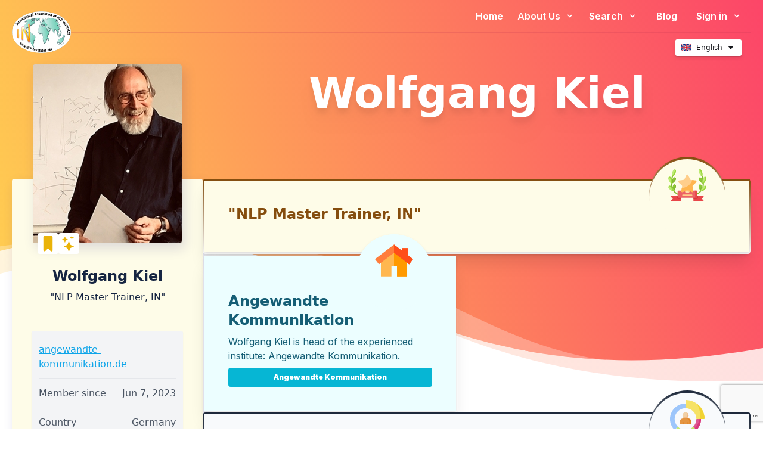

--- FILE ---
content_type: text/html; charset=UTF-8
request_url: https://www.nlp-institutes.net/wolfgang-kiel
body_size: 17653
content:
<!DOCTYPE html>
<html lang="en">
<head>
    <meta charset="utf-8">
    <title>Wolfgang Kiel</title>

    <meta name="viewport" content="width=device-width, initial-scale=1, shrink-to-fit=no">
    <link rel="preload" as="style" href="https://www.nlp-institutes.net/build/assets/tailwindcore-f3bc1059.css" /><link rel="modulepreload" href="https://www.nlp-institutes.net/build/assets/navigation-f122e964.js" /><link rel="modulepreload" href="https://www.nlp-institutes.net/build/assets/custom-functions-b17f6d1c.js" /><link rel="stylesheet" href="https://www.nlp-institutes.net/build/assets/tailwindcore-f3bc1059.css" /><script type="module" src="https://www.nlp-institutes.net/build/assets/navigation-f122e964.js"></script>            <script type="text/plain" data-cookiecategory="analytics">
            (function(){
                var s = document.createElement('script');
                s.src = "https://www.googletagmanager.com/gtag/js?id=G-R6191868RL";
                s.async = true;
                document.head.appendChild(s);
        
                window.dataLayer = window.dataLayer || [];
                function gtag(){dataLayer.push(arguments);}
                gtag('js', new Date());
                gtag('config', '');
            })();
        </script>
     

    <noscript>
        <style type="text/css">
            .language-picker__form {
                display: block;
            }
        </style>
    </noscript>
    <!-- <link href="https://unpkg.com/tailwindcss@^2/dist/tailwind.min.css" rel="stylesheet"> -->
                                    <meta name="author" content="Karl Nielsen, Nandana Nielsen">
    <meta name="csrf-token" content="tc6OvdSFW8vcZuWL2W6pAy8uJWAiRqlWuLyG5rK7"/>

            <link rel="shortcut icon" href="/resources/favicons/IN_favicon.ico" >
        <link rel="apple-touch-icon" sizes="180x180" href="https://www.nlp-institutes.net/resources/images/logos/IN.png">

        

    <!-- Open Graph / Facebook -->
    <meta property="og:type" content="website" />
    <meta property="og:url" content="https://www.nlp-institutes.net" />
    <meta property="og:title" content="International Association of NLP Institutes (IN)" />
    <meta property="og:description" content="NLP" />
    <meta property="og:image" content="https://www.nlp-institutes.net/resources/images/logos/IN.png"/>

    <!-- Twitter -->
    <meta property="twitter:card" content="summary_large_image" />
    <meta property="twitter:url" content="https://www.nlp-institutes.net/" />
    <meta property="twitter:title" content="International Association of NLP Institutes (IN)" />
    <meta property="twitter:description" content="NLP" />
    <meta property="twitter:image" content="https://www.nlp-institutes.net/resources/images/logos/IN.png" />

    <link rel="preconnect" href="https://fonts.googleapis.com">
    <link rel="preconnect" href="https://fonts.gstatic.com" crossorigin>
    <link href="https://fonts.googleapis.com/css2?family=Inter:wght@400;500;600;900&display=swap" data-cookiecategory="fonts" rel="stylesheet">
    <link rel="stylesheet" href="/resources/vendor/fontello/css/fontello.css?v=4">
    <script src="https://cdn.jsdelivr.net/gh/orestbida/cookieconsent@v2.9.2/dist/cookieconsent.js" defer></script>
    <script src="/js/cookieconsent.js?v=4" defer></script>
    <link rel="stylesheet" href="https://cdn.jsdelivr.net/gh/orestbida/cookieconsent@v2.9.2/dist/cookieconsent.css">
    <!-- Define your gradient here - use online tools to find a gradient matching your branding-->
    <style>
        .gradient {
            background: linear-gradient(90deg, #d53369 0%, #daae51 100%);
        }
    </style>
        <script src="https://unpkg.com/@popperjs/core@2" defer></script>
<script src="https://unpkg.com/tippy.js@6" defer></script>
<link rel="stylesheet" href="https://cdnjs.cloudflare.com/ajax/libs/tippy.js/6.3.2/animations/scale.min.css" integrity="sha512-MmJrbMCEMWdj/tp1ze1tpJb/BOdCJcIA0Oe5Cu5gm5Hmc7aKy3eKc+64Ce/cr2PSFOwXlcErGV0THg8LT/FORg==" crossorigin="anonymous" referrerpolicy="no-referrer" />

    <link rel="stylesheet" href="https://cdn.jsdelivr.net/npm/sweetalert2@11.6.5/dist/sweetalert2.min.css">
    <script src="https://cdn.jsdelivr.net/npm/sweetalert2@11.6.5/dist/sweetalert2.all.min.js"></script>
    <script src="https://www.google.com/recaptcha/api.js?render=6LdLIasZAAAAAOX02-PYj9cY4RbtEnZGYX0EekBZ" defer></script>
        <link rel="stylesheet" href="/resources/vendor/fontello/css/fontello.css?v=6">
</head>
<body class="leading-normal tracking-normal text-white " style="font-family: 'Inter', sans-serif;">


<div class="bg-no-repeat lg:bg-red-wave xl:min-h-[67rem] "
     style="background-size:100%;">
    <div class="bg-no-repeat bg-linear-red-wave lg:bg-none"
         style="background-size:100%;">
        <!-- linear-gradient(261.85deg, #FC4668 0.42%, #FFCB51 95.94%); -->
        <div class="px-5 bg-transparent text-lg flex text-white transition
ease-in-out duration-500 justify-between flex-col-reverse sm:relative top-0 bg-transparent shall-be-transparent" id="main-menu">
    <!-- md:sticky  -->
    <div class="w-full relative container flex flex-col mx-auto md:justify-between md:flex-row ">
        <!-- md:items-center -->

        <div class="w-full absolute hidden md:block" style="top:50%;height:1px;background-color:#BD3451;opacity:0.2 "></div>


        <div class="flex flex-row items-center justify-between py-4">
            <a href="#"
               class="z-50 text-lg font-semibold tracking-widest text-gray-900 uppercase rounded-lg focus:outline-none focus:shadow-outline"
               style="">
                <img src="/resources/images/logos/IN.png"
                     alt="IN Logo"
                     id="logo">
            </a>
            <button class="rounded-lg md:hidden focus:outline-none focus:shadow-outline" id="nielsen-menu">
                <svg fill="currentColor" viewBox="0 0 20 20" class="w-6 h-6">
                    <path fill-rule="evenodd"
                          d="M3 5a1 1 0 011-1h12a1 1 0 110 2H4a1 1 0 01-1-1zM3 10a1 1 0 011-1h12a1 1 0 110 2H4a1 1 0 01-1-1zM9 15a1 1 0 011-1h6a1 1 0 110 2h-6a1 1 0 01-1-1z"
                          clip-rule="evenodd"></path>
                    <path class="hidden" fill-rule="evenodd"
                          d="M4.293 4.293a1 1 0 011.414 0L10 8.586l4.293-4.293a1 1 0 111.414 1.414L11.414 10l4.293 4.293a1 1 0 01-1.414 1.414L10 11.414l-4.293 4.293a1 1 0 01-1.414-1.414L8.586 10 4.293 5.707a1 1 0 010-1.414z"
                          clip-rule="evenodd"></path>
                </svg>
            </button>
        </div>
        <div class="bg-[rgba(255,255,255,0.1)] rounded md:bg-transparent m-2 md:m-0 grid md:grid-rows-2 grid-cols-1">
            <nav id="nielsen-navbar" class="flex-col flex-grow hidden md:pb-0 md:flex md:justify-end md:flex-row">
                <ul class="md:flex items-center text-center md:text-left font-semibold text-base  md:gap-4">
                    <li class="">
                        <a class="nielsen-menuitem px-4 py-2 rounded-lg
                        md:mt-0
                          hover:bg-[rgba(255,255,255,0.2)] focus:bg-[rgba(255,255,255,0.2)]
                          focus:outline-none focus:shadow-outline block"
                           href="/">
                            Home                        </a>
                    </li>
                    <li class="">
                        <div class=" nielsen-submenu-container relative  no-js">
                            <button class="px-2 py-2 w-full font-semibold
                            bg-transparent rounded-lg md:mt-0
                                                hover:bg-[rgba(255,255,255,0.2)] focus:bg-[rgba(255,255,255,0.2)]
                            focus:outline-none focus:shadow-outline block"
                            >
                                About Us                                <svg fill="currentColor" viewBox="0 0 20 20"
                                     class="inline w-4 h-4 mt-1 ml-1 transition-transform duration-200 transform md:-mt-1">
                                    <path fill-rule="evenodd"
                                          d="M5.293 7.293a1 1 0 011.414 0L10 10.586l3.293-3.293a1 1 0 111.414 1.414l-4 4a1 1 0 01-1.414 0l-4-4a1 1 0 010-1.414z"
                                          clip-rule="evenodd"></path>
                                </svg>
                            </button>
                            <div class="hidden md:absolute left-0 w-full origin-top-right rounded-md md:shadow-lg md:w-60 z-30 nielsen-submenu">
                                <ul class="px-2  py-2  bg-white rounded-md md:shadow dark-mode:bg-gray-700 text-sm text-gray-700 ">
                                    <li>
    <a class=" block px-4 py-2  font-semibold bg-transparent
                                         md:mt-0 hover:text-gray-900 focus:text-gray-900
                                         hover:bg-gray-200 focus:bg-gray-200 focus:outline-none
                                         focus:shadow-outline"
       href="/about/benefits"
           >What we offer</a>
</li>
                                    <li>
    <a class=" block px-4 py-2  font-semibold bg-transparent
                                         md:mt-0 hover:text-gray-900 focus:text-gray-900
                                         hover:bg-gray-200 focus:bg-gray-200 focus:outline-none
                                         focus:shadow-outline"
       href="/about/"
           >Who we are</a>
</li>
                                    <li>
    <a class=" block px-4 py-2  font-semibold bg-transparent
                                         md:mt-0 hover:text-gray-900 focus:text-gray-900
                                         hover:bg-gray-200 focus:bg-gray-200 focus:outline-none
                                         focus:shadow-outline"
       href="/about/curricula"
           >Curricula &amp; Ethics</a>
</li>
                                    <li>
    <a class=" block px-4 py-2  font-semibold bg-transparent
                                         md:mt-0 hover:text-gray-900 focus:text-gray-900
                                         hover:bg-gray-200 focus:bg-gray-200 focus:outline-none
                                         focus:shadow-outline"
       href="https://we-evolve.world/congress"
                  target="_blank"
                >World Congresses</a>
</li>
                                </ul>
                            </div>
                        </div>
                    </li>
                    <li class="">
                        <div class="nielsen-submenu-container relative  no-js">
                            <button class="px-4 py-2 w-full font-semibold
                             bg-transparent rounded-lg md:mt-0
                             hover:bg-[rgba(255,255,255,0.2)] focus:bg-[rgba(255,255,255,0.2)]
                              focus:outline-none focus:shadow-outline block"
                                    href="#">
                                Search                                <svg fill="currentColor" viewBox="0 0 20 20"
                                     class="inline w-4 h-4 mt-1 ml-1 transition-transform duration-200 transform md:-mt-1">
                                    <path fill-rule="evenodd"
                                          d="M5.293 7.293a1 1 0 011.414 0L10 10.586l3.293-3.293a1 1 0 111.414 1.414l-4 4a1 1 0 01-1.414 0l-4-4a1 1 0 010-1.414z"
                                          clip-rule="evenodd"></path>
                                </svg>
                            </button>
                            <div class="hidden md:absolute left-0 w-full origin-top-right rounded-md md:shadow-lg  md:w-48 z-30 nielsen-submenu">
                                <ul class="px-2 py-2 bg-white rounded-md md:shadow dark-mode:bg-gray-700 text-gray-700 text-sm">
                                    <li>
    <a class=" block px-4 py-2  font-semibold bg-transparent
                                         md:mt-0 hover:text-gray-900 focus:text-gray-900
                                         hover:bg-gray-200 focus:bg-gray-200 focus:outline-none
                                         focus:shadow-outline"
       href="/trainings"
           >Trainings</a>
</li>
                                    <li>
    <a class=" block px-4 py-2  font-semibold bg-transparent
                                         md:mt-0 hover:text-gray-900 focus:text-gray-900
                                         hover:bg-gray-200 focus:bg-gray-200 focus:outline-none
                                         focus:shadow-outline"
       href="/users"
           >Members</a>
</li>
                                    <li>
    <a class=" block px-4 py-2  font-semibold bg-transparent
                                         md:mt-0 hover:text-gray-900 focus:text-gray-900
                                         hover:bg-gray-200 focus:bg-gray-200 focus:outline-none
                                         focus:shadow-outline"
       href="/institutes"
           >Institutes</a>
</li>
                                </ul>
                            </div>
                        </div>
                    </li>

                    <li class="">
                        <a class="nielsen-menuitem px-4 py-2  font-semibold bg-transparent
                        rounded-lg md:mt-0
                         hover:bg-[rgba(255,255,255,0.2)] focus:bg-[rgba(255,255,255,0.2)]
                        focus:outline-none focus:shadow-outline block"
                           href="/sources/latest" >
                            Blog                        </a>
                    </li>
                    <li class="">
                                                    <div class="relative nielsen-submenu-container no-js" id="login-container" >
    <button class="px-4 py-2 w-full font-semibold bg-transparent
                             rounded-lg md:mt-0
                               hover:bg-[rgba(255,255,255,0.2)] focus:bg-[rgba(255,255,255,0.2)]
                               focus:outline-none focus:shadow-outline block"
            href="#">
        Sign in        <svg fill="currentColor" viewBox="0 0 20 20"
             class="inline w-4 h-4 mt-1 ml-1 transition-transform duration-200 transform md:-mt-1">
            <path fill-rule="evenodd"
                  d="M5.293 7.293a1 1 0 011.414 0L10 10.586l3.293-3.293a1 1 0 111.414 1.414l-4 4a1 1 0 01-1.414 0l-4-4a1 1 0 010-1.414z"
                  clip-rule="evenodd"></path>
        </svg>
    </button>
    <div id="login-dropdown"
            class="hidden md:absolute right-0 origin-top-right rounded-md md:shadow-lg z-30 nielsen-submenu ">
        <ul class="px-2 py-2 bg-white rounded-md md:shadow  text-gray-700">
            <li>
                <div class="bg-white py-2 px-4 sm:mx-auto sm:w-full sm:max-w-md md:min-w-[350px]  " tabindex="0">

                    <div class="rounded-md bg-red-50 p-4 mb-4 hidden" id="login-error">
                        <div class="flex">
                            <div class="flex-shrink-0">
                                <!-- Heroicon name: mini/x-circle -->
                                <svg class="h-5 w-5 text-red-400" xmlns="http://www.w3.org/2000/svg" viewBox="0 0 20 20" fill="currentColor" aria-hidden="true">
                                    <path fill-rule="evenodd" d="M10 18a8 8 0 100-16 8 8 0 000 16zM8.28 7.22a.75.75 0 00-1.06 1.06L8.94 10l-1.72 1.72a.75.75 0 101.06 1.06L10 11.06l1.72 1.72a.75.75 0 101.06-1.06L11.06 10l1.72-1.72a.75.75 0 00-1.06-1.06L10 8.94 8.28 7.22z" clip-rule="evenodd" />
                                </svg>
                            </div>
                            <div class="ml-3">
                                <h2 class="text-sm font-semibold text-red-800" id="login-error-message"></h2>

                            </div>
                        </div>
                    </div>

                    <form class="space-y-6 text-sm text-gray-700" action="https://www.nlp-institutes.net/login" method="POST" id="login-form">
    <input type="hidden" name="_token" value="tc6OvdSFW8vcZuWL2W6pAy8uJWAiRqlWuLyG5rK7">    <div>
        <label for="email" class="block font-medium text-gray-700 leading-6"> Username </label>
        <div class="mt-1">
            <input
                    id="email"
                    type="text"
                    name="username"
                    class="appearance-none block w-full px-3 py-2 border border-gray-300 rounded-md
                                        shadow-sm placeholder-gray-400 focus:outline-none focus:ring-yellow-600
                                        focus:border-yellow-600 sm:text-sm leading-6">
        </div>
    </div>

    <div>
        <label for="password" class="block font-medium text-gray-700 leading-6"> Password </label>
        <div class="mt-1 relative">
            <input id="password" name="password" type="password" autocomplete="current-password" required
                   class="appearance-none block w-full px-3 py-2 border border-gray-300 rounded-md
                                        shadow-sm placeholder-gray-400 focus:outline-none focus:ring-yellow-600
                                        focus:border-yellow-600 sm:text-sm leading-6">
            <div class="absolute inset-y-0 right-0 pr-3 flex items-center text-sm leading-5">

                <svg class="h-6 text-gray-700" fill="none" id="pw-eye-open" xmlns="http://www.w3.org/2000/svg"
                     viewbox="0 0 576 512">
                    <path fill="currentColor"
                          d="M572.52 241.4C518.29 135.59 410.93 64 288 64S57.68 135.64 3.48 241.41a32.35 32.35 0 0 0 0 29.19C57.71 376.41 165.07 448 288 448s230.32-71.64 284.52-177.41a32.35 32.35 0 0 0 0-29.19zM288 400a144 144 0 1 1 144-144 143.93 143.93 0 0 1-144 144zm0-240a95.31 95.31 0 0 0-25.31 3.79 47.85 47.85 0 0 1-66.9 66.9A95.78 95.78 0 1 0 288 160z">
                    </path>
                </svg>

                <svg class="h-6 text-gray-700 hidden" fill="none" id="pw-eye-closed" xmlns="http://www.w3.org/2000/svg"
                     viewbox="0 0 640 512">
                    <path fill="currentColor"
                          d="M320 400c-75.85 0-137.25-58.71-142.9-133.11L72.2 185.82c-13.79 17.3-26.48 35.59-36.72 55.59a32.35 32.35 0 0 0 0 29.19C89.71 376.41 197.07 448 320 448c26.91 0 52.87-4 77.89-10.46L346 397.39a144.13 144.13 0 0 1-26 2.61zm313.82 58.1l-110.55-85.44a331.25 331.25 0 0 0 81.25-102.07 32.35 32.35 0 0 0 0-29.19C550.29 135.59 442.93 64 320 64a308.15 308.15 0 0 0-147.32 37.7L45.46 3.37A16 16 0 0 0 23 6.18L3.37 31.45A16 16 0 0 0 6.18 53.9l588.36 454.73a16 16 0 0 0 22.46-2.81l19.64-25.27a16 16 0 0 0-2.82-22.45zm-183.72-142l-39.3-30.38A94.75 94.75 0 0 0 416 256a94.76 94.76 0 0 0-121.31-92.21A47.65 47.65 0 0 1 304 192a46.64 46.64 0 0 1-1.54 10l-73.61-56.89A142.31 142.31 0 0 1 320 112a143.92 143.92 0 0 1 144 144c0 21.63-5.29 41.79-13.9 60.11z">
                    </path>
                </svg>

            </div>

        </div>
    </div>

    <div class="flex items-center justify-between">
        <div class="flex items-center">
            <input id="remember-me" name="remember" type="checkbox" class="h-4 w-4 text-yellow-600 focus:ring-yellow-600 border-gray-300 rounded">
            <label for="remember-me" class="whitespace-nowrap ml-2 block text-sm text-gray-500 font-normal">Remember me</label>
        </div>

        <div class="text-sm leading-6 text-right">
            <a href="/password/reset" class="font-semibold text-yellow-600 hover:text-yellow-500 "> Forgot password? </a>
        </div>
    </div>

    <div>
        <button type="submit" class="hideOnTab w-full flex justify-center py-2 px-4 border
                            border-transparent rounded-md shadow-sm font-medium text-white bg-yellow-500
                            hover:bg-yellow-400 focus:outline-none focus:ring-2 focus:ring-offset-2 focus:ring-memberportal-form-button-hover">Sign in</button>
    </div>

    <div class="">
        <a href="/application/" class="text-sm leading-6 font-semibold text-yellow-600 hover:text-yellow-500"> Not a member? Sign up here! </a>
    </div>
</form>                </div>
            </li>
        </ul>
    </div>
</div>
                                            </li>
                </ul>
            </nav>
            <div class=" py-3 relative  flex flex-wrap justify-between ">
                <p class="pl-4 text-sm lg:text-sm mr-auto"  style="line-height: 30px">
                 
                </p>

                                    <div class="pr-4 ml-auto">
                        <div class="language-picker language-picker--flags js-language-picker"
                             data-trigger-class="li4-btn li4-btn--subtle js-tab-focus">
                            <form action="/switch" method="post" class="language-picker__form">
                                <input type="hidden" name="_token" value="tc6OvdSFW8vcZuWL2W6pAy8uJWAiRqlWuLyG5rK7">                                <label for="language-picker-select">Select your language</label>
                                <select name="language-picker-select" id="language-picker-select" class="text-black">
                                                                            <option data-lang="en" lang="en" value="https://www.nlp-institutes.net/en/wolfgang-kiel" selected="selected">English</option>
                                                                            <option data-lang="de" lang="de" value="https://www.nlp-institutes.net/de/wolfgang-kiel" >German</option>
                                                                            <option data-lang="fr" lang="fr" value="https://www.nlp-institutes.net/fr/wolfgang-kiel" >French</option>
                                                                            <option data-lang="pt" lang="pt" value="https://www.nlp-institutes.net/pt/wolfgang-kiel" >Portuguese</option>
                                                                            <option data-lang="es" lang="es" value="https://www.nlp-institutes.net/es/wolfgang-kiel" >Spanish</option>
                                                                    </select>
                                <button class="bg-memberportal-pink text-white rounded px-8 py-2">Switch</button>
                            </form>
                        </div>
                    </div>
                            </div>
        </div>
    </div>
</div>
                
            <div class="2xl:max-w-screen-xl p-5 pt-0 mx-auto z-30  flex flex-col justify-center relative">
        <div class="flex flex-col items-center lg:items-stretch  lg:flex-row lg:flex gap-16 ">
            <div class="flex flex-col  items-center w-full mb-5  w-[18rem] md:w-[20rem] ">
                <div class="relative flex  w-full w-[18rem] md:w-[20rem]" >
    <div class=" rounded absolute top-0 left-0 right-0 mx-auto z-30"
         style="box-shadow: 5px 8.7px 20px rgba(34, 28, 126, 0.15);width:250px;height:300px;">
        <img src="https://cdn.we-evolve.world/avatars/f292e8c6195ae6e059719d0993f15d6a1686508853.jpg" alt="Wolfgang Kiel"
             style="width:250px;height:300px;" class="rounded">

                    <div class="flex   gap-2" style="padding-left:0.5rem;height:35px;margin-top:-17.5px; ">

                <style>
                    .user-wrapper {
                        height:35px;
                        width: 35px;
                        padding: 2px;
                    }
                </style>

                <div class="bg-white rounded user-wrapper tooltip-master-trainer">
                    <svg fill="#EAB308" class="w-full h-full" version="1.1" id="Icons" xmlns="http://www.w3.org/2000/svg" xmlns:xlink="http://www.w3.org/1999/xlink" viewBox="0 0 32 32" xml:space="preserve">

<g id="SVGRepo_bgCarrier" stroke-width="0"/>

                        <g id="SVGRepo_tracerCarrier" stroke-linecap="round" stroke-linejoin="round"/>

                        <g id="SVGRepo_iconCarrier"> <path d="M22,3H10C8.9,3,8,3.9,8,5v22.6c0,0.8,0.5,1.5,1.2,1.8c0.8,0.3,1.6,0.1,2.2-0.4l4.6-4.6l4.6,4.6c0.4,0.4,0.9,0.6,1.4,0.6 c0.3,0,0.5,0,0.8-0.2c0.8-0.3,1.2-1,1.2-1.8V5C24,3.9,23.1,3,22,3z"/> </g>

</svg>
                </div>
                <div class="bg-white rounded user-wrapper tooltip-exp">
                    <svg class="w-full h-full" viewBox="-1.44 -1.44 18.88 18.88" xmlns="http://www.w3.org/2000/svg" fill="#EAB308" class="bi bi-stars" stroke="#EAB308" stroke-width="0.00016">

                        <g id="SVGRepo_bgCarrier" stroke-width="0"/>

                        <g id="SVGRepo_tracerCarrier" stroke-linecap="round" stroke-linejoin="round"/>

                        <g id="SVGRepo_iconCarrier"> <path d="M7.657 6.247c.11-.33.576-.33.686 0l.645 1.937a2.89 2.89 0 0 0 1.829 1.828l1.936.645c.33.11.33.576 0 .686l-1.937.645a2.89 2.89 0 0 0-1.828 1.829l-.645 1.936a.361.361 0 0 1-.686 0l-.645-1.937a2.89 2.89 0 0 0-1.828-1.828l-1.937-.645a.361.361 0 0 1 0-.686l1.937-.645a2.89 2.89 0 0 0 1.828-1.828l.645-1.937zM3.794 1.148a.217.217 0 0 1 .412 0l.387 1.162c.173.518.579.924 1.097 1.097l1.162.387a.217.217 0 0 1 0 .412l-1.162.387A1.734 1.734 0 0 0 4.593 5.69l-.387 1.162a.217.217 0 0 1-.412 0L3.407 5.69A1.734 1.734 0 0 0 2.31 4.593l-1.162-.387a.217.217 0 0 1 0-.412l1.162-.387A1.734 1.734 0 0 0 3.407 2.31l.387-1.162zM10.863.099a.145.145 0 0 1 .274 0l.258.774c.115.346.386.617.732.732l.774.258a.145.145 0 0 1 0 .274l-.774.258a1.156 1.156 0 0 0-.732.732l-.258.774a.145.145 0 0 1-.274 0l-.258-.774a1.156 1.156 0 0 0-.732-.732L9.1 2.137a.145.145 0 0 1 0-.274l.774-.258c.346-.115.617-.386.732-.732L10.863.1z"/> </g>

                    </svg>
                </div>


                
                
            </div>
            </div>

    <div class="bg-yellow-50 mt-48 rounded w-full pt-[9rem] pb-[1.875rem] userbox-content "
         style="box-shadow: 5px 8.7px 20px rgba(34, 28, 126, 0.15);">
        <div class="flex flex-col h-full text-gray-400 mx-[1.875rem] items-center">
            <h2 class="font-bold text-2xl non-italic text-center" style="color:#162542">Wolfgang Kiel</h2>

            <h3 class="mt-2 mb-8 font-light text-center" style="color:#162542">&quot;NLP Master Trainer, IN&quot;</h3>

            <ul class="bg-gray-100 w-full text-gray-600 hover:text-gray-700 hover:shadow py-2 px-3 mt-3 divide-y rounded shadow-sm">

                                    <li class="flex items-center py-3">
                                                    <span class="m-auto">   <a href='http://angewandte-kommunikation.de'
                                                                               target='_blank' class="text-sky-500 hover:text-sky-700 underline">angewandte-kommunikation.de</a></span>
                    </li>
                                                    <li class="flex items-center py-3">
                        <span>Member since</span>
                        <span class="ml-auto">Jun 7, 2023</span>
                    </li>
                                <li class="flex items-center py-3">
                    <span>Country</span>
                    <span class="ml-auto">Germany</span>
                </li>
            </ul>

            <button
                    class="mt-5 text-center w-full text-lg bg-cyan-800
                                     uppercase text-white font-bold hover:shadow-md shadow text-xs px-4 py-2
                                     rounded outline-none focus:outline-none mb-1"
                    type="button"
                    style="transition: all 0.15s ease 0s;"
                    id="contact-button"
            >
                Contact            </button>
        </div>
    </div>
</div>

                

                
            </div>
            <div class="flex-1">
                <div class="">
                    <div style="min-height:12rem" class="hidden lg:block">
                        <h1 class="2xl:max-w-screen-lg mx-auto  drop-shadow-xl text-center font-black text-5xl md:text-7xl px-5 leading-[4.5rem]
                            md:leading-[6rem]">Wolfgang Kiel</h1>
                    </div>

                                            <div class="flex flex-col gap-16">
                            <div class="grid grid-cols-1 gap-5 lg:gap-16">
                                <div class="col-span-1 text-yellow-800 relative bg-gradient-to-b from-yellow-800 to-white shadow-xl" style="padding:3px;border-radius:5px;" >
    <div class="bg-yellow-50 h-full drop-shadow-md z-0">
        <div class="p-10 ">
            <h2 class="font-bold text-2xl text-uppercase
            text-center w-full z-50 relative 

             sm:text-left  sm:w-auto text-yellow-800">&quot;NLP Master Trainer, IN&quot;</h2>
            <div class="z-20 relative text-base mt-2">
                
            </div>

            
        </div>
        <div class="bg-gradient-to-b from-yellow-800 to-white rounded-full h-32 w-32 absolute -top-10 right-2 xl:right-10 z-10
                                       right-0 left-0 m-auto sm:m-0 sm:left-auto">
            <div class="rounded-full h-32 w-32 absolute top-1 p-8  py-3 bg-yellow-50 ">
                <svg width="100%" viewBox="0 -41 511.99784 511" xmlns="http://www.w3.org/2000/svg"><path d="m449.636719 393.011719 21.183593 18.773437c7.171876 6.355469 2.675782 18.210938-6.90625 18.210938h-115.027343c-5.753907 0-10.414063-4.664063-10.414063-10.417969v-65.871094h126.644532c9.429687 0 14.007812 11.53125 7.140624 17.996094zm0 0" fill="#e84649"/><path d="m400.394531 353.707031v17.007813c0 13.777344-11.203125 24.996094-24.992187 24.996094h-36.929688v-42.003907zm0 0" fill="#d73337"/><path d="m173.527344 353.707031v65.871094c0 5.753906-4.664063 10.417969-10.417969 10.417969h-115.023437c-9.585938 0-14.082032-11.855469-6.90625-18.210938l21.183593-18.773437-22.625-21.308594c-6.863281-6.464844-2.289062-17.996094 7.140625-17.996094zm0 0" fill="#e84649"/><path d="m111.601562 353.707031h61.925782v42.003907h-36.929688c-13.789062 0-24.996094-11.21875-24.996094-24.996094zm0 0" fill="#d73337"/><path d="m374.480469 345.003906c-2.910157 0-5.699219-1.652344-7.007813-4.464844-1.804687-3.871093-.128906-8.464843 3.738282-10.269531 33.863281-15.769531 58.796874-38.027343 74.113281-66.164062 12.285156-22.570313 18.535156-49.085938 18.578125-78.804688.070312-51.417969-18.695313-95.03125-18.882813-95.464843-1.707031-3.910157.078125-8.464844 3.984375-10.171876 3.90625-1.707031 8.460938.070313 10.171875 3.976563.820313 1.878906 20.136719 46.628906 20.179688 101.191406.039062 51.128907-17.558594 120.300781-101.621094 159.445313-1.050781.492187-2.164063.726562-3.253906.726562zm0 0" fill="#83b832"/><path d="m452.429688 26.894531c8.582031 24.851563 10.867187 60.984375-.367188 64.863281-11.238281 3.878907-31.738281-25.960937-40.320312-50.8125-8.582032-24.851562-1.996094-35.300781 9.238281-39.183593 11.234375-3.878907 22.867187.28125 31.449219 25.132812zm0 0" fill="#bdeb73"/><path d="m452.058594 91.753906c-2.617188.90625-5.738282-.023437-9.105469-2.292968 3.585937-13.039063.6875-37.804688-5.707031-56.320313-6.789063-19.652344-15.484375-26.359375-24.390625-26.390625 2.1875-2.292969 4.96875-3.90625 8.125-4.988281 11.234375-3.875 22.871093.28125 31.453125 25.128906 8.582031 24.859375 10.859375 60.988281-.375 64.863281zm0 0" fill="#9ad63b"/><path d="m472.042969 188.191406c-5.1875 3.832032-15.945313-.988281-27.191407-9.570312-9.488281-7.25-19.328124-17.164063-26.484374-26.839844-15.632813-21.152344-12.476563-33.085938-2.917969-40.15625 9.292969-6.863281 21.214843-6.59375 36.234375 12.847656.4375.554688.863281 1.125 1.300781 1.71875 15.621094 21.144532 28.617187 54.929688 19.058594 62zm0 0" fill="#8ec737"/><path d="m472.042969 188.191406c-5.1875 3.832032-15.945313-.988281-27.191407-9.570312-.617187-4.4375-.792968-9.449219-.53125-15.007813.574219-12.394531 3.28125-26.640625 7.363282-39.140625.4375.554688.863281 1.125 1.300781 1.71875 15.621094 21.144532 28.617187 54.929688 19.058594 62zm0 0" fill="#83b832"/><path d="m467.238281 124.207031c-9.265625 24.605469-12.542969 60.660157-1.421875 64.847657 11.125 4.1875 32.441406-25.074219 41.707032-49.679688 9.261718-24.605469 2.96875-35.234375-8.15625-39.421875-11.125-4.191406-22.867188-.351563-32.128907 24.253906zm0 0" fill="#bdeb73"/><path d="m507.523438 139.378906c-9.269532 24.597656-30.574219 53.863282-41.707032 49.675782-2.59375-.96875-4.398437-3.675782-5.53125-7.5625 11.101563-7.644532 24.785156-28.671876 31.722656-47.082032 7.300782-19.402344 4.9375-30.109375-1.84375-35.828125 3.074219-.320312 6.164063.21875 9.207032 1.363281 11.121094 4.199219 17.414062 14.824219 8.152344 39.433594zm0 0" fill="#9ad63b"/><path d="m445.214844 294.160156c-6.28125 1.476563-14.257813-7.207031-21.203125-19.539062-5.863281-10.394532-10.988281-23.402344-13.746094-35.109375-6.023437-25.585938 1.589844-35.324219 13.164063-38.042969 11.257812-2.644531 22.109374 2.3125 28.230468 26.121094.179688.675781.34375 1.363281.511719 2.070312 6.007813 25.601563 4.613281 61.769532-6.957031 64.5zm0 0" fill="#8ec737"/><path d="m445.214844 294.160156c-6.28125 1.476563-14.257813-7.207031-21.203125-19.539062 1.175781-4.324219 2.988281-8.988282 5.425781-13.996094 5.425781-11.164062 13.539062-23.171875 22.222656-33.035156.179688.675781.34375 1.363281.511719 2.070312 6.007813 25.601563 4.613281 61.769532-6.957031 64.5zm0 0" fill="#83b832"/><path d="m466.050781 233.46875c-18.222656 18.949219-35.464843 50.785156-26.898437 59.023438 8.570312 8.238281 39.703125-10.238282 57.925781-29.1875 18.222656-18.953126 16.632813-31.203126 8.066406-39.441407-8.570312-8.238281-20.871093-9.347656-39.09375 9.605469zm0 0" fill="#bdeb73"/><path d="m497.078125 263.300781c-18.222656 18.953125-49.351563 37.429688-57.925781 29.191407-1.324219-1.269532-2.03125-3.113282-2.207032-5.382813 13.226563-3.886719 32.136719-16.832031 44.8125-30.003906 17.746094-18.457031 16.707032-30.558594 8.726563-38.796875 5.855469-.582032 10.664063 1.710937 14.65625 5.550781 8.570313 8.238281 10.164063 20.496094-8.0625 39.441406zm0 0" fill="#9ad63b"/><path d="m137.519531 345.003906c-1.09375 0-2.203125-.230468-3.257812-.722656-84.0625-39.148438-101.65625-108.320312-101.617188-159.449219.042969-54.5625 19.355469-99.3125 20.179688-101.1875 1.710937-3.910156 6.261719-5.691406 10.175781-3.980469 3.90625 1.710938 5.6875 6.265626 3.976562 10.175782-.292968.675781-18.949218 44.1875-18.878906 95.460937.039063 29.71875 6.292969 56.234375 18.578125 78.804688 15.3125 28.136719 40.246094 50.398437 74.109375 66.167969 3.867188 1.800781 5.542969 6.394531 3.742188 10.265624-1.3125 2.8125-4.097656 4.464844-7.007813 4.464844zm0 0" fill="#83b832"/><path d="m59.566406 26.894531c-8.582031 24.851563-10.863281 60.984375.371094 64.863281 11.234375 3.878907 31.734375-25.960937 40.316406-50.8125 8.582032-24.851562 1.996094-35.300781-9.238281-39.183593-11.234375-3.878907-22.867187.28125-31.449219 25.132812zm0 0" fill="#bdeb73"/><path d="m100.253906 40.949219c-8.582031 24.851562-29.074218 54.6875-40.3125 50.804687-2.761718-.949218-4.707031-3.84375-5.9375-8.050781 10.933594-7.820313 24.171875-29.390625 30.640625-48.117187 6.476563-18.765626 4.3125-29.324219-1.980469-35.023438 2.769532-.226562 5.574219.242188 8.351563 1.199219 11.238281 3.882812 17.820313 14.328125 9.238281 39.1875zm0 0" fill="#9ad63b"/><path d="m39.953125 188.191406c5.1875 3.832032 15.945313-.988281 27.195313-9.570312 9.484374-7.25 19.328124-17.164063 26.480468-26.839844 15.632813-21.152344 12.480469-33.085938 2.917969-40.15625-9.289063-6.863281-21.214844-6.59375-36.230469 12.847656-.4375.554688-.867187 1.125-1.304687 1.71875-15.621094 21.144532-28.617188 54.929688-19.058594 62zm0 0" fill="#8ec737"/><path d="m93.628906 151.78125c-7.152344 9.675781-16.996094 19.589844-26.480468 26.839844-11.25 8.582031-22.007813 13.402344-27.195313 9.570312-1.40625-1.042968-2.332031-2.675781-2.820313-4.75 4.351563-1.894531 9.257813-4.96875 14.257813-8.777344 9.488281-7.25 19.328125-17.164062 26.484375-26.839843 15.378906-20.808594 12.570312-32.703125 3.371094-39.804688 5.738281-1.351562 10.832031.300781 15.300781 3.605469 9.5625 7.070312 12.714844 19.003906-2.917969 40.15625zm0 0" fill="#83b832"/><path d="m39.953125 188.191406c5.1875 3.832032 15.945313-.988281 27.195313-9.570312.613281-4.4375.789062-9.449219.53125-15.007813-.574219-12.394531-3.28125-26.640625-7.363282-39.140625-.4375.554688-.867187 1.125-1.304687 1.71875-15.621094 21.144532-28.617188 54.929688-19.058594 62zm0 0" fill="#83b832"/><path d="m44.761719 124.207031c9.261719 24.605469 12.542969 60.660157 1.417969 64.847657s-32.441407-25.074219-41.703126-49.679688c-9.265624-24.605469-2.972656-35.234375 8.152344-39.421875 11.125-4.191406 22.867188-.351563 32.132813 24.253906zm0 0" fill="#bdeb73"/><path d="m46.183594 189.054688c-2.804688 1.050781-6.25-.007813-9.988282-2.59375 4.0625-12.558594.480469-38.730469-6.75-57.921876-6.589843-17.496093-14.421874-24.488281-22.402343-25.558593 1.648437-1.269531 3.53125-2.261719 5.582031-3.03125 11.125-4.1875 22.871094-.34375 32.128906 24.253906 9.269532 24.609375 12.550782 60.664063 1.429688 64.851563zm0 0" fill="#9ad63b"/><path d="m66.78125 294.160156c6.28125 1.476563 14.257812-7.207031 21.207031-19.539062 5.863281-10.394532 10.984375-23.402344 13.746094-35.109375 6.019531-25.585938-1.59375-35.324219-13.164063-38.042969-11.257812-2.644531-22.109374 2.3125-28.234374 26.121094-.175782.675781-.34375 1.363281-.511719 2.070312-6.007813 25.601563-4.613281 61.769532 6.957031 64.5zm0 0" fill="#8ec737"/><path d="m101.734375 239.511719c-2.761719 11.707031-7.882813 24.714843-13.746094 35.109375-6.949219 12.332031-14.925781 21.015625-21.207031 19.539062-2.957031-.699218-5.246094-3.585937-6.925781-7.917968 4.0625-3.46875 8.28125-9.238282 12.164062-16.140626 5.863281-10.394531 10.988281-23.402343 13.75-35.109374 4.363281-18.535157 1.558594-28.765626-4.707031-34.011719 2.445312-.3125 4.964844-.105469 7.507812.488281 11.570313 2.71875 19.183594 12.457031 13.164063 38.042969zm0 0" fill="#83b832"/><path d="m66.78125 294.160156c6.28125 1.476563 14.257812-7.207031 21.207031-19.539062-1.179687-4.324219-2.992187-8.988282-5.425781-13.996094-5.429688-11.164062-13.539062-23.171875-22.226562-33.035156-.175782.675781-.34375 1.363281-.511719 2.070312-6.007813 25.601563-4.613281 61.769532 6.957031 64.5zm0 0" fill="#83b832"/><path d="m45.949219 233.46875c18.222656 18.949219 35.460937 50.785156 26.894531 59.023438-8.566406 8.238281-39.703125-10.238282-57.925781-29.1875-18.222657-18.953126-16.632813-31.203126-8.0625-39.441407 8.566406-8.238281 20.871093-9.347656 39.09375 9.605469zm0 0" fill="#bdeb73"/><path d="m72.84375 292.492188c-2.738281 2.636718-7.789062 2.542968-13.988281.5625 2.304687-11.820313-12.933594-38.367188-28.917969-54.988282-8.75-9.101562-16.132812-13.570312-22.394531-14.851562 8.53125-7.632813 20.664062-8.195313 38.398437 10.257812 18.226563 18.945313 35.472656 50.78125 26.902344 59.019532zm0 0" fill="#9ad63b"/><path d="m375.40625 381.128906h-238.816406c-5.75 0-10.414063-4.664062-10.414063-10.414062v-76.382813c0-5.753906 4.664063-10.414062 10.414063-10.414062h238.816406c5.75 0 10.414062 4.660156 10.414062 10.414062v76.382813c0 5.75-4.664062 10.414062-10.414062 10.414062zm0 0" fill="#ed6264"/><path d="m385.816406 294.335938v76.378906c0 5.75-4.65625 10.414062-10.414062 10.414062h-24.445313c5.761719 0 10.417969-4.664062 10.417969-10.414062v-76.378906c0-5.761719-4.65625-10.417969-10.417969-10.417969h24.445313c5.757812 0 10.414062 4.65625 10.414062 10.417969zm0 0" fill="#e84649"/><path d="m294.746094 277.90625c0 9.539062-3.453125 18.285156-9.175782 25.035156-7.113281 8.386719-17.722656 13.710938-29.570312 13.710938s-22.457031-5.328125-29.574219-13.710938c-5.71875-6.75-9.171875-15.496094-9.171875-25.035156 0-21.394531 17.347656-38.746094 38.746094-38.746094 21.394531 0 38.746094 17.351563 38.746094 38.746094zm0 0" fill="#ffdbaa"/><path d="m294.746094 277.90625c0 9.539062-3.453125 18.285156-9.175782 25.035156l-29.570312-15.550781-29.574219 15.550781c-5.71875-6.75-9.171875-15.496094-9.171875-25.035156 0-21.394531 17.347656-38.746094 38.746094-38.746094 21.394531 0 38.746094 17.351563 38.746094 38.746094zm0 0" fill="#ffc26d"/><path d="m375.523438 171.566406-50.523438 49.230469 11.925781 69.527344c1.785157 10.414062-9.136719 18.347656-18.496093 13.4375l-62.429688-32.820313-62.429688 32.820313c-9.359374 4.910156-20.285156-3.023438-18.5-13.433594l6.457032-37.644531 5.46875-31.886719-50.519532-49.230469c-7.5625-7.371094-3.378906-20.230468 7.066407-21.742187l69.800781-10.140625 31.222656-63.261719c4.671875-9.480469 18.191406-9.480469 22.867188 0l31.222656 63.261719 23.253906 3.378906 46.546875 6.761719c10.445313 1.511719 14.625 14.371093 7.066407 21.742187zm0 0" fill="#ffce8b"/><path d="m375.523438 171.566406-50.523438 49.230469 11.925781 69.527344c1.785157 10.414062-9.136719 18.347656-18.496093 13.4375l-62.429688-32.820313-62.429688 32.820313c-9.359374 4.910156-20.285156-3.023438-18.5-13.433594l6.457032-37.644531c96.878906-17.683594 129.59375-70.871094 140.382812-109.621094l46.542969 6.761719c10.449219 1.511719 14.628906 14.371093 7.070313 21.742187zm0 0" fill="#ffb54e"/><path d="m316.960938 352.207031h-121.921876c-4.269531 0-7.726562-3.460937-7.726562-7.726562 0-4.269531 3.457031-7.726563 7.726562-7.726563h121.921876c4.265624 0 7.726562 3.457032 7.726562 7.726563 0 4.265625-3.460938 7.726562-7.726562 7.726562zm0 0" fill="#ffce8b"/></svg>
            </div>
        </div>
    </div>
</div>                            </div>

                            <div class="grid grid-cols-1 xl:grid-cols-2 gap-16 ">
                                                                    <div class="col-span-1 text-cyan-800 relative bg-gradient-to-b from-cyan-800 to-white shadow-xl" style="padding:3px;border-radius:5px;" >
    <div class="bg-cyan-50 h-full drop-shadow-md z-0">
        <div class="p-10 ">
            <h2 class="font-bold text-2xl text-uppercase
            text-center w-full z-50 relative mt-5

             sm:text-left  sm:w-auto text-cyan-800">Angewandte Kommunikation</h2>
            <div class="z-20 relative text-base mt-2">
                Wolfgang Kiel is head of the experienced institute: <a href="/angewandte-kommunikation">Angewandte Kommunikation</a>.
            </div>

            <div class="flex flex-col gap-2 mt-2">
                                            <a href="/angewandte-kommunikation"
                                               class="bg-cyan-500 hover:bg-cyan-400' }}
                       text-white text-xs font-bold py-2  px-2 rounded text-center">
                                                Angewandte Kommunikation
                                            </a>
                                                                                    </div>
        </div>
        <div class="bg-gradient-to-b from-cyan-800 to-white rounded-full h-32 w-32 absolute -top-10 right-2 xl:right-10 z-10
                                       right-0 left-0 m-auto sm:m-0 sm:left-auto">
            <div class="rounded-full h-32 w-32 absolute top-1 p-8  py-3 bg-cyan-50 ">
                <svg version="1.1" id="Capa_1" width="100%"  xmlns="http://www.w3.org/2000/svg" xmlns:xlink="http://www.w3.org/1999/xlink" x="0px" y="0px"
     viewBox="0 0 512 512" style="enable-background:new 0 0 512 512;" xml:space="preserve">
<polygon style="fill:#FFB74F;" points="432.106,250.534 432.106,470.021 296.578,470.021 296.578,336.975 221.399,336.975
	221.399,470.021 79.894,470.021 79.894,250.534 256,115.075 "/>
    <path style="fill:#FF7D3C;" d="M439.485,183.135V90.306h-74.167v35.772L256,41.979L0,238.92l53.633,69.712L256,152.959
	l202.367,155.672L512,238.92L439.485,183.135z"/>
    <polygon style="fill:#FF9A00;" points="432.106,250.534 432.106,470.021 296.578,470.021 296.578,336.975 256,336.975 256,115.075
	"/>
    <polygon style="fill:#FF4E19;" points="512,238.92 458.367,308.632 256,152.959 256,41.979 365.318,126.078 365.318,90.306
	439.485,90.306 439.485,183.135 "/>
    <g>
    </g>
    <g>
    </g>
    <g>
    </g>
    <g>
    </g>
    <g>
    </g>
    <g>
    </g>
    <g>
    </g>
    <g>
    </g>
    <g>
    </g>
    <g>
    </g>
    <g>
    </g>
    <g>
    </g>
    <g>
    </g>
    <g>
    </g>
    <g>
    </g>
</svg>
            </div>
        </div>
    </div>
</div>
                                
                            </div>
                            
                            
                            <div class="grid grid-cols-1 gap-16">

                                                                                                    
                                
                                    <div class="col-span-1 text-slate-800 relative bg-gradient-to-b from-slate-800 to-white shadow-xl" style="padding:3px;border-radius:5px;" >
    <div class="bg-slate-50 h-full drop-shadow-md z-0">
        <div class="p-10 ">
            <h2 class="font-bold text-2xl text-uppercase
            text-center w-full z-50 relative 

             sm:text-left  sm:w-auto text-slate-800"></h2>
            <div class="z-20 relative text-base mt-2">
                <h2 class="font-bold text-2xl text-uppercase
            text-center w-full z-50 relative
             sm:text-left  sm:w-auto text-slate-800">Please pick your specialization</h2>
                                            <div class="z-20 relative text-base mt-2">

                                                <div class="grid grid-cols-1 sm:grid-cols-4 text-black m-0 p-0">
                                                    
                                                                                                            <div class="flex items-center space-x-2 py-2 gap-1">
                                                            <svg xmlns="http://www.w3.org/2000/svg" width="20"
                                                                 height="20"
                                                                 viewBox="0 0 24 24">
                                                                <path d="M0 0v24h24v-24h-24zm10.041 17l-4.5-4.319 1.395-1.435 3.08 2.937 7.021-7.183 1.422 1.409-8.418 8.591z"
                                                                      fill="#EF4444"/>
                                                            </svg>

                                                            NLP
                                                        </div>
                                                                                                                                                                    <div class="flex items-center space-x-2 py-2 gap-1">
                                                            <svg xmlns="http://www.w3.org/2000/svg" width="20"
                                                                 height="20"
                                                                 viewBox="0 0 24 24">
                                                                <path d="M0 0v24h24v-24h-24zm10.041 17l-4.5-4.319 1.395-1.435 3.08 2.937 7.021-7.183 1.422 1.409-8.418 8.591z"
                                                                      fill="#D946EF"/>
                                                            </svg>

                                                            Personal
                                                        </div>
                                                                                                                                                                    <div class="flex items-center space-x-2 py-2 gap-1">
                                                            <svg xmlns="http://www.w3.org/2000/svg" width="20"
                                                                 height="20"
                                                                 viewBox="0 0 24 24">
                                                                <path d="M0 0v24h24v-24h-24zm10.041 17l-4.5-4.319 1.395-1.435 3.08 2.937 7.021-7.183 1.422 1.409-8.418 8.591z"
                                                                      fill="#60A5FA"/>
                                                            </svg>

                                                            Health
                                                        </div>
                                                                                                                                                                    <div class="flex items-center space-x-2 py-2 gap-1">
                                                            <svg xmlns="http://www.w3.org/2000/svg" width="20"
                                                                 height="20"
                                                                 viewBox="0 0 24 24">
                                                                <path d="M0 0v24h24v-24h-24zm10.041 17l-4.5-4.319 1.395-1.435 3.08 2.937 7.021-7.183 1.422 1.409-8.418 8.591z"
                                                                      fill="#10B981"/>
                                                            </svg>

                                                            Relationship
                                                        </div>
                                                                                                                                                                    <div class="flex items-center space-x-2 py-2 gap-1">
                                                            <svg xmlns="http://www.w3.org/2000/svg" width="20"
                                                                 height="20"
                                                                 viewBox="0 0 24 24">
                                                                <path d="M0 0v24h24v-24h-24zm10.041 17l-4.5-4.319 1.395-1.435 3.08 2.937 7.021-7.183 1.422 1.409-8.418 8.591z"
                                                                      fill="#FBBF24"/>
                                                            </svg>

                                                            Business
                                                        </div>
                                                                                                                                                                    <div class="flex items-center space-x-2 py-2 gap-1">
                                                            <svg xmlns="http://www.w3.org/2000/svg" width="20"
                                                                 height="20"
                                                                 viewBox="0 0 24 24">
                                                                <path d="M0 0v24h24v-24h-24zm10.041 17l-4.5-4.319 1.395-1.435 3.08 2.937 7.021-7.183 1.422 1.409-8.418 8.591z"
                                                                      fill="#DC2626"/>
                                                            </svg>

                                                            Team
                                                        </div>
                                                                                                                                                                    <div class="flex items-center space-x-2 py-2 gap-1">
                                                            <svg xmlns="http://www.w3.org/2000/svg" width="20"
                                                                 height="20"
                                                                 viewBox="0 0 24 24">
                                                                <path d="M0 0v24h24v-24h-24zm10.041 17l-4.5-4.319 1.395-1.435 3.08 2.937 7.021-7.183 1.422 1.409-8.418 8.591z"
                                                                      fill="#EF4444"/>
                                                            </svg>

                                                            Transitional
                                                        </div>
                                                                                                                                                                    <div class="flex items-center space-x-2 py-2 gap-1">
                                                            <svg xmlns="http://www.w3.org/2000/svg" width="20"
                                                                 height="20"
                                                                 viewBox="0 0 24 24">
                                                                <path d="M0 0v24h24v-24h-24zm10.041 17l-4.5-4.319 1.395-1.435 3.08 2.937 7.021-7.183 1.422 1.409-8.418 8.591z"
                                                                      fill="#D946EF"/>
                                                            </svg>

                                                            Mental
                                                        </div>
                                                                                                                                                                    <div class="flex items-center space-x-2 py-2 gap-1">
                                                            <svg xmlns="http://www.w3.org/2000/svg" width="20"
                                                                 height="20"
                                                                 viewBox="0 0 24 24">
                                                                <path d="M0 0v24h24v-24h-24zm10.041 17l-4.5-4.319 1.395-1.435 3.08 2.937 7.021-7.183 1.422 1.409-8.418 8.591z"
                                                                      fill="#60A5FA"/>
                                                            </svg>

                                                            Spiritual
                                                        </div>
                                                                                                                                                                    <div class="flex items-center space-x-2 py-2 gap-1">
                                                            <svg xmlns="http://www.w3.org/2000/svg" width="20"
                                                                 height="20"
                                                                 viewBox="0 0 24 24">
                                                                <path d="M0 0v24h24v-24h-24zm10.041 17l-4.5-4.319 1.395-1.435 3.08 2.937 7.021-7.183 1.422 1.409-8.418 8.591z"
                                                                      fill="#10B981"/>
                                                            </svg>

                                                            Systemic
                                                        </div>
                                                                                                                                                                    <div class="flex items-center space-x-2 py-2 gap-1">
                                                            <svg xmlns="http://www.w3.org/2000/svg" width="20"
                                                                 height="20"
                                                                 viewBox="0 0 24 24">
                                                                <path d="M0 0v24h24v-24h-24zm10.041 17l-4.5-4.319 1.395-1.435 3.08 2.937 7.021-7.183 1.422 1.409-8.418 8.591z"
                                                                      fill="#FBBF24"/>
                                                            </svg>

                                                            Hypnosis
                                                        </div>
                                                                                                                                                            </div>
                                            </div>
            </div>

            
        </div>
        <div class="bg-gradient-to-b from-slate-800 to-white rounded-full h-32 w-32 absolute -top-10 right-2 xl:right-10 z-10
                                       right-0 left-0 m-auto sm:m-0 sm:left-auto">
            <div class="rounded-full h-32 w-32 absolute top-1 p-8  py-3 bg-slate-50 ">
                <svg id="fi_3094996" enable-background="new 0 0 512 512" viewBox="0 0 512 512" width="100%" xmlns="http://www.w3.org/2000/svg"><g><path d="m232.161 10.315v99.827c80.496 0 145.751 65.255 145.751 145.751h99.828c5.862 0 10.548-4.886 10.306-10.743-5.485-132.898-112.244-239.657-245.142-245.141-5.858-.242-10.743 4.443-10.743 10.306z" fill="#f6e266"></path><path d="m427.884 199.155c0 19.472-2.104 38.451-6.061 56.739h55.919c5.848 0 10.546-4.863 10.305-10.706-3.366-81.854-45.152-153.794-107.802-198.27 30.024 43.189 47.639 95.652 47.639 152.237z" fill="#f1d333"></path><path d="m335.222 358.956c-26.376 26.376-62.814 42.69-103.062 42.69s-76.686-16.314-103.062-42.69l-70.588 70.588c-4.138 4.138-4.017 10.902.29 14.864 45.612 41.966 106.494 67.592 173.361 67.592s127.748-25.626 173.36-67.592c4.307-3.963 4.428-10.726.29-14.864z" fill="#c8ea73"></path><path d="m160.846 466.192c-34.912 0-68.255-6.709-98.822-18.893 45.239 40.241 104.827 64.7 170.136 64.7 66.867 0 127.748-25.626 173.36-67.592 4.307-3.963 4.428-10.726.29-14.864l-49.005-49.005c-48.776 52.671-118.51 85.654-195.959 85.654z" fill="#b7e445"></path><path d="m377.912 255.894c0 40.248-16.314 76.686-42.69 103.062l44.169 44.169c37.68-37.68 60.985-89.734 60.985-147.231z" fill="#dd5790"></path><path d="m421.823 255.894c-10.276 47.485-33.175 90.26-65.017 124.645l22.586 22.586c37.68-37.68 60.985-89.734 60.985-147.231z" fill="#da387d"></path><path d="m86.409 255.894c0-80.496 65.255-145.751 145.751-145.751v-62.466c-114.995 0-208.216 93.222-208.216 208.216 0 57.497 23.305 109.551 60.985 147.231l44.169-44.169c-26.375-26.375-42.689-62.813-42.689-103.061z" fill="#9dc6fb"></path><g><circle cx="232.161" cy="206.963" fill="#f1d0a5" r="41.643"></circle><path d="m252.873 170.842c3.507 6.102 5.522 13.17 5.522 20.713 0 22.999-18.644 41.643-41.643 41.643-7.543 0-14.611-2.016-20.713-5.522 7.186 12.503 20.665 20.93 36.121 20.93 22.999 0 41.643-18.644 41.643-41.643.001-15.456-8.426-28.935-20.93-36.121z" fill="#f1b986"></path><g><path d="m155.12 290.25v25.091c0 5.692 4.614 10.306 10.306 10.306h133.468c5.692 0 10.306-4.614 10.306-10.306v-25.091c0-22.999-18.644-41.643-41.643-41.643h-70.794c-22.998-.001-41.643 18.644-41.643 41.643z" fill="#e49542"></path><path d="m267.557 248.606h-24.986c22.999 0 41.643 18.644 41.643 41.643v35.397h14.68c5.692 0 10.306-4.614 10.306-10.306v-25.09c.001-22.999-18.644-41.644-41.643-41.644z" fill="#e28424"></path></g></g><g fill="#e28424"><path d="m206.575 325.646v-20.822c0-4.269-3.461-7.73-7.73-7.73s-7.73 3.46-7.73 7.73v20.822z"></path><path d="m273.205 325.646v-20.822c0-4.269-3.461-7.73-7.73-7.73s-7.73 3.46-7.73 7.73v20.822z"></path></g></g></svg>
            </div>
        </div>
    </div>
</div>
                                

                                

                            </div>

                                                    </div>
                </div>

            </div>
        </div>
        <script>
    document.addEventListener("DOMContentLoaded", function() {
    // Initialize tippy tooltips for elements with the class 'tooltip-trigger'
        tippy('.tooltip-exp', {
            content: 'Experienced',
            arrow: true,
            animation: 'scale',
        });

        tippy('.tooltip-master-trainer', {
            content: 'Entitled to seal',
            arrow: true,
            animation: 'scale',
        });

        tippy('.tooltip-president', {
            content: 'President',
            arrow: true,
            animation: 'scale',
        });

        tippy('.tooltip-add-trainer', {
            content: 'Is additional trainer',
            arrow: true,
            animation: 'scale',
        });

    });
</script>

        <style>
    .swal2-html-container {
        display: flex !important;
        flex-direction: column !important;
    }

</style>
<script>
    function setupRecaptcha(endpoint, userId){
        grecaptcha.ready(function () {
            // Select the "Open Popup" button
            const openPopupButton = document.getElementById("contact-button");

            // Add a click event listener to open the SweetAlert2 popup
            openPopupButton.addEventListener("click", function () {
                Swal.fire({
                    title: "Send Message",
                    confirmButtonColor: '#eab308',
                    html:
                        '<input type="email" id="contact-email" class="swal2-input" placeholder="Enter your email">' +
                        '<textarea id="contact-message" class="swal2-textarea"  placeholder="Enter your message"></textarea>',
                    showCancelButton: true,
                    cancelButtonText: "Cancel",
                    confirmButtonText: "Send",
                    preConfirm: () => {
                        const email = document.getElementById("contact-email").value;
                        const message = document.getElementById("contact-message").value;

                        // Validate email and message
                        if (!email || !message || !isValidEmail(email)) {
                            Swal.showValidationMessage("Please enter a valid email address and a message.");
                            return;
                        }

                        return grecaptcha
                            .execute('6LdLIasZAAAAAOX02-PYj9cY4RbtEnZGYX0EekBZ', {action: 'contact_user'})
                            .then(function (token) {
                                return sendToBackend(email, message, token);
                            });

                    },
                });
            });

            // Function to validate an email address
            function isValidEmail(email) {
                const emailRegex = /^[^\s@]+@[^\s@]+\.[^\s@]+$/;
                return emailRegex.test(email);
            }

            // Function to send the message via AJAX
            function sendToBackend(email, message, token) {

                const csrfToken = document.querySelector('meta[name="csrf-token"]').getAttribute('content');

                // You need to implement your own AJAX logic here to send
                // the message to your backend. Example using fetch:
                fetch(endpoint, {
                    method: "POST",
                    headers: {
                        "Content-Type": "application/json",
                        'X-CSRF-TOKEN': csrfToken,
                    },
                    body: JSON.stringify({email, message, token, userId}),
                })
                    .then((response) => {
                        if (response.ok) {
                            return response.json().then((data) => {
                                Swal.fire("Success!", data.message, "success");
                                Swal.fire({
                                    title: "Success",
                                    text: data.message,
                                    icon: "success",
                                    confirmButtonColor: '#eab308',
                                    confirmButtonText: 'Nice!' });
                            })
                        } else {
                            if (response.status === 429) {
                                Swal.fire({
                                    title: "Error",
                                    text:  "Rate Limit Exceeded",
                                    icon: "error",
                                    confirmButtonColor: '#eab308',
                                    confirmButtonText: 'OK'
                                });
                                return;
                            }

                            return response.json().then((data) => {
                                Swal.fire({
                                    title: "Error",
                                    text: "Sorry, something went wrong. Please contact us directly at contact@in-ici.net",
                                    icon: "error",
                                    confirmButtonColor: '#eab308',
                                    confirmButtonText: 'OK'
                                });
                            })
                        }
                    })
                    .catch((error) => {
                        Swal.fire({
                            title: "Error",
                            text: "Sorry, something went wrong. Please contact us directly at contact@in-ici.net",
                            icon: "error",
                            confirmButtonColor: '#eab308',
                            confirmButtonText: 'OK'
                        });
                    });
            }
        });
    }
</script>        <script>
            document.addEventListener("DOMContentLoaded", function () {
                setupRecaptcha('/messages', 10967);
            });
        </script>

    </div>
    <div class="box-content bg-red-wave
bg-no-repeat h-[16rem] sm:mt-[-10rem]  tiny:h-[25rem]
md:h-[32rem] lg:hidden" id="" style="background-size:100%;">
    </div>

    

</div>


<!--
  This example requires Tailwind CSS v2.0+

  This example requires some changes to your config:

  ```
  // tailwind.config.js
  module.exports = {
    // ...
    plugins: [
      // ...
      require('@tailwindcss/forms'),
    ],
  }
  ```
-->
<div class="w-full text-black bg-no-repeat bg-cover  relative z-20 footer-bg ">
    <footer class="pt-[8.125rem]" aria-labelledby="footer-heading"
            style="background: linear-gradient(0deg, rgba(255,255,255,1) 65%, rgba(255,255,255,0) 100%);">
        <h2 id="footer-heading" class="sr-only">Footer</h2>
        <div class=" pb-12 pt-12 mt-8 px-4 sm:px-6  lg:px-8 relative z-10  rounded shadow-fatih"
             style="background: rgba(255, 255, 255, 0.4)  ">
            <div class="max-w-7xl mx-auto">
                <div class="text-center sm:text-left xl:grid xl:grid-cols-5 xl:gap-8 mb-20">
                    <div class="sm:grid sm:grid-cols-2 md:gap-8 xl:col-span-2">
                        <div>
                            <h3 class="text-base font-medium text-black">Service</h3>
                            <ul role="list" class="mt-4 space-y-3">
                                <li>
                                    <a href='/about/faq'
                                       class="text-sm text-gray-500 hover:text-gray-900">FAQ</a>
                                </li>

                                <li>
                                    <a href="/apply"
                                       class="text-sm text-gray-500 hover:text-gray-900">Membership Application</a>
                                </li>

                                <li>
                                    <a href="/login"
                                       class="text-sm text-gray-500 hover:text-gray-900">Login</a>
                                </li>
                            </ul>
                        </div>
                        <div class="mt-12 sm:mt-0">
                            <h3 class="text-base font-medium text-gray-900">Our Members</h3>
                            <ul role="list" class="mt-4 space-y-3">
                                <li>
                                    <a href="/users" class="text-sm text-gray-500 hover:text-gray-900"> Member Search </a>
                                </li>

                                <li>
                                    <a href="/about/representer/presidents" class="text-sm text-gray-500 hover:text-gray-900">
                                        Presidents </a>
                                </li>

                                <li>
                                    <a href="/trainings" class="text-sm text-gray-500 hover:text-gray-900"> Trainings Search</a>
                                </li>
                            </ul>
                        </div>

                    </div>
                    <div class="sm:grid sm:grid-cols-2 xl:grid-cols-3 md:gap-8 xl:col-span-3">
                        <div class="xl:col-span-2">
                            <div class="mt-12 sm:mt-0">
                                <h3 class="text-base font-medium text-gray-900">Umbrella Organisation</h3>
                                <ul role="list" class="mt-4 mb-8 space-y-3">
                                    <li>
                                        <a href="https://we-evolve.world/" class="text-sm text-gray-500 hover:text-gray-900" target="_blank"> We Evolve World</a>
                                    </li>
                                </ul>
                                <h3 class="text font-medium text-gray-900">Cooperation</h3>
                                <ul role="list" class="mt-4 space-y-3">

                                    <li><a href='https://www.coaching-institutes.net/' class="text-sm text-gray-500 hover:text-gray-900" target='_blank' >ICI - International Association of Coaching Institutes</a></li>                                                                        <li><a href='https://www.world-hypnosis.org/' class="text-sm text-gray-500 hover:text-gray-900" target='_blank'>WHO - World Hypnosis Organization</a></li>                                    <li><a href='https://www.wsco.online' class="text-sm text-gray-500 hover:text-gray-900" target='_blank'>WSCO - World Systemic Constellation Organization</a></li>                                    <li><a href='https://www.in-me.world' class="text-sm text-gray-500 hover:text-gray-900" target='_blank'>In-Me - Institutes for Mindfulness Evolving</a></li>                                    <li><a href='https://pospsy.org' class="text-sm text-gray-500 hover:text-gray-900" target='_blank'>PosPsy - Positive Psychology Organization</a></li>                                    <li><a href='https://www.ai-institutes.net' class="text-sm text-gray-500 hover:text-gray-900" target='_blank'>AITI - Artificial Intelligence Training Institutes</a></li>                                    <li><a href='https://www.enneagram-ewa.net' class="text-sm text-gray-500 hover:text-gray-900" target='_blank'>EWA - Enneagram World Association</a></li>
                                        <li><a href='https://www.ucn.edu.ni/?page_id=3531' class="text-sm text-gray-500 hover:text-gray-900" target='_blank'>UCN - Universidad Central de Nicaragua</a></li>


                                </ul>
                            </div>

                        </div>
                        <div class="mt-8 xl:mt-0">



                            <h3 class="text-base font-medium text-gray-900">Connect</h3>
                            <ul role="list" class="mt-4 space-y-3">
                                <li><a class="text-sm text-gray-500 hover:text-gray-900"  href='/about/contact'>Contact us</a></li>
                                <li><a class="text-sm text-gray-500 hover:text-gray-900"  href='/impressum'>Impressum</a></li>
                                <li><a class="text-sm text-gray-500 hover:text-gray-900"  href="/privacy">Privacy Protection</a></li>
                                <li><button class="text-left text-sm text-gray-500 hover:text-gray-900" type="button" data-cc="c-settings">Manage cookie settings</button></li>
                            </ul>
                        </div>
                    </div>

                </div>
                <!--
                <div class="mt-20 border-t border-gray-200 pt-8 lg:flex lg:items-center lg:justify-between xl:mt-0">
                    <div>
                        <h3 class="text-sm font-medium text-gray-900">Subscribe to our newsletter</h3>
                        <p class="mt-2 text-sm text-gray-500">The latest news, articles, and resources, sent to your inbox weekly.</p>
                    </div>
                    <form class="mt-4 sm:flex sm:max-w-md lg:mt-0">
                        <label for="email-address" class="sr-only">Email address</label>
                        <input type="email" name="email-address" id="email-address" autocomplete="email" required class="w-full min-w-0 appearance-none
                         rounded-md border border-gray-300 bg-white py-2 px-4 text-sm text-gray-900 placeholder-gray-500
                         focus:border-memberportal-pink-light focus:placeholder-gray-400 focus:outline-none focus:ring-memberportal-pink-light sm:max-w-xs" placeholder="Enter your email">
                        <div class="mt-3 rounded-md sm:mt-0 sm:ml-3 sm:flex-shrink-0">
                            <button type="submit" class="flex w-full items-center justify-center rounded-md border
                            border-transparent bg-memberportal-pink py-2 px-4 text-sm font-medium text-white
                            hover:bg-memberportal-pink-light focus:outline-none focus:ring-2 focus:ring-memberportal-pink-light focus:ring-offset-2">Subscribe</button>
                        </div>
                    </form>
                </div>
                -->
                <div class="mt-8 border-t border-gray-200 pt-8 md:flex md:items-center md:justify-between">
                    <div class="flex space-x-6 md:order-2">
                        <a href="https://www.facebook.com/in.nlp/" target="_blank" class="text-gray-400 hover:text-gray-500">
                            <span class="sr-only">Facebook</span>
                            <svg class="h-6 w-6" fill="currentColor" viewBox="0 0 24 24" aria-hidden="true">
                                <path fill-rule="evenodd"
                                      d="M22 12c0-5.523-4.477-10-10-10S2 6.477 2 12c0 4.991 3.657 9.128 8.438 9.878v-6.987h-2.54V12h2.54V9.797c0-2.506 1.492-3.89 3.777-3.89 1.094 0 2.238.195 2.238.195v2.46h-1.26c-1.243 0-1.63.771-1.63 1.562V12h2.773l-.443 2.89h-2.33v6.988C18.343 21.128 22 16.991 22 12z"
                                      clip-rule="evenodd"/>
                            </svg>
                        </a>

                        <a href="https://www.youtube.com/channel/UCP_U9rtqWk1HwdM2yMgk13g" target="_blank" class="text-gray-400 hover:text-gray-500">
                            <span class="sr-only">YouTUbe</span>
                            YouTube
                        </a>
                        <!--
                                                <a href="#" class="text-gray-400 hover:text-gray-500">
                                                    <span class="sr-only">Instagram</span>
                                                    <svg class="h-6 w-6" fill="currentColor" viewBox="0 0 24 24" aria-hidden="true">
                                                        <path fill-rule="evenodd"
                                                              d="M12.315 2c2.43 0 2.784.013 3.808.06 1.064.049 1.791.218 2.427.465a4.902 4.902 0 011.772 1.153 4.902 4.902 0 011.153 1.772c.247.636.416 1.363.465 2.427.048 1.067.06 1.407.06 4.123v.08c0 2.643-.012 2.987-.06 4.043-.049 1.064-.218 1.791-.465 2.427a4.902 4.902 0 01-1.153 1.772 4.902 4.902 0 01-1.772 1.153c-.636.247-1.363.416-2.427.465-1.067.048-1.407.06-4.123.06h-.08c-2.643 0-2.987-.012-4.043-.06-1.064-.049-1.791-.218-2.427-.465a4.902 4.902 0 01-1.772-1.153 4.902 4.902 0 01-1.153-1.772c-.247-.636-.416-1.363-.465-2.427-.047-1.024-.06-1.379-.06-3.808v-.63c0-2.43.013-2.784.06-3.808.049-1.064.218-1.791.465-2.427a4.902 4.902 0 011.153-1.772A4.902 4.902 0 015.45 2.525c.636-.247 1.363-.416 2.427-.465C8.901 2.013 9.256 2 11.685 2h.63zm-.081 1.802h-.468c-2.456 0-2.784.011-3.807.058-.975.045-1.504.207-1.857.344-.467.182-.8.398-1.15.748-.35.35-.566.683-.748 1.15-.137.353-.3.882-.344 1.857-.047 1.023-.058 1.351-.058 3.807v.468c0 2.456.011 2.784.058 3.807.045.975.207 1.504.344 1.857.182.466.399.8.748 1.15.35.35.683.566 1.15.748.353.137.882.3 1.857.344 1.054.048 1.37.058 4.041.058h.08c2.597 0 2.917-.01 3.96-.058.976-.045 1.505-.207 1.858-.344.466-.182.8-.398 1.15-.748.35-.35.566-.683.748-1.15.137-.353.3-.882.344-1.857.048-1.055.058-1.37.058-4.041v-.08c0-2.597-.01-2.917-.058-3.96-.045-.976-.207-1.505-.344-1.858a3.097 3.097 0 00-.748-1.15 3.098 3.098 0 00-1.15-.748c-.353-.137-.882-.3-1.857-.344-1.023-.047-1.351-.058-3.807-.058zM12 6.865a5.135 5.135 0 110 10.27 5.135 5.135 0 010-10.27zm0 1.802a3.333 3.333 0 100 6.666 3.333 3.333 0 000-6.666zm5.338-3.205a1.2 1.2 0 110 2.4 1.2 1.2 0 010-2.4z"
                                                              clip-rule="evenodd"/>
                                                    </svg>
                                                </a>

                                                <a href="#" class="text-gray-400 hover:text-gray-500">
                                                    <span class="sr-only">Twitter</span>
                                                    <svg class="h-6 w-6" fill="currentColor" viewBox="0 0 24 24" aria-hidden="true">
                                                        <path d="M8.29 20.251c7.547 0 11.675-6.253 11.675-11.675 0-.178 0-.355-.012-.53A8.348 8.348 0 0022 5.92a8.19 8.19 0 01-2.357.646 4.118 4.118 0 001.804-2.27 8.224 8.224 0 01-2.605.996 4.107 4.107 0 00-6.993 3.743 11.65 11.65 0 01-8.457-4.287 4.106 4.106 0 001.27 5.477A4.072 4.072 0 012.8 9.713v.052a4.105 4.105 0 003.292 4.022 4.095 4.095 0 01-1.853.07 4.108 4.108 0 003.834 2.85A8.233 8.233 0 012 18.407a11.616 11.616 0 006.29 1.84"/>
                                                    </svg>
                                                </a>

                            -->


                    </div>
                    <p class="mt-8 text-base text-gray-400 md:mt-0 md:order-1">&copy; 2026 We Evolve World, Inc. All rights
                        reserved.</p>
                </div>
            </div>
        </div>
    </footer>
</div>
</body>
</html>


--- FILE ---
content_type: text/html; charset=utf-8
request_url: https://www.google.com/recaptcha/api2/anchor?ar=1&k=6LdLIasZAAAAAOX02-PYj9cY4RbtEnZGYX0EekBZ&co=aHR0cHM6Ly93d3cubmxwLWluc3RpdHV0ZXMubmV0OjQ0Mw..&hl=en&v=N67nZn4AqZkNcbeMu4prBgzg&size=invisible&anchor-ms=20000&execute-ms=30000&cb=6t66ew3xvbhr
body_size: 49798
content:
<!DOCTYPE HTML><html dir="ltr" lang="en"><head><meta http-equiv="Content-Type" content="text/html; charset=UTF-8">
<meta http-equiv="X-UA-Compatible" content="IE=edge">
<title>reCAPTCHA</title>
<style type="text/css">
/* cyrillic-ext */
@font-face {
  font-family: 'Roboto';
  font-style: normal;
  font-weight: 400;
  font-stretch: 100%;
  src: url(//fonts.gstatic.com/s/roboto/v48/KFO7CnqEu92Fr1ME7kSn66aGLdTylUAMa3GUBHMdazTgWw.woff2) format('woff2');
  unicode-range: U+0460-052F, U+1C80-1C8A, U+20B4, U+2DE0-2DFF, U+A640-A69F, U+FE2E-FE2F;
}
/* cyrillic */
@font-face {
  font-family: 'Roboto';
  font-style: normal;
  font-weight: 400;
  font-stretch: 100%;
  src: url(//fonts.gstatic.com/s/roboto/v48/KFO7CnqEu92Fr1ME7kSn66aGLdTylUAMa3iUBHMdazTgWw.woff2) format('woff2');
  unicode-range: U+0301, U+0400-045F, U+0490-0491, U+04B0-04B1, U+2116;
}
/* greek-ext */
@font-face {
  font-family: 'Roboto';
  font-style: normal;
  font-weight: 400;
  font-stretch: 100%;
  src: url(//fonts.gstatic.com/s/roboto/v48/KFO7CnqEu92Fr1ME7kSn66aGLdTylUAMa3CUBHMdazTgWw.woff2) format('woff2');
  unicode-range: U+1F00-1FFF;
}
/* greek */
@font-face {
  font-family: 'Roboto';
  font-style: normal;
  font-weight: 400;
  font-stretch: 100%;
  src: url(//fonts.gstatic.com/s/roboto/v48/KFO7CnqEu92Fr1ME7kSn66aGLdTylUAMa3-UBHMdazTgWw.woff2) format('woff2');
  unicode-range: U+0370-0377, U+037A-037F, U+0384-038A, U+038C, U+038E-03A1, U+03A3-03FF;
}
/* math */
@font-face {
  font-family: 'Roboto';
  font-style: normal;
  font-weight: 400;
  font-stretch: 100%;
  src: url(//fonts.gstatic.com/s/roboto/v48/KFO7CnqEu92Fr1ME7kSn66aGLdTylUAMawCUBHMdazTgWw.woff2) format('woff2');
  unicode-range: U+0302-0303, U+0305, U+0307-0308, U+0310, U+0312, U+0315, U+031A, U+0326-0327, U+032C, U+032F-0330, U+0332-0333, U+0338, U+033A, U+0346, U+034D, U+0391-03A1, U+03A3-03A9, U+03B1-03C9, U+03D1, U+03D5-03D6, U+03F0-03F1, U+03F4-03F5, U+2016-2017, U+2034-2038, U+203C, U+2040, U+2043, U+2047, U+2050, U+2057, U+205F, U+2070-2071, U+2074-208E, U+2090-209C, U+20D0-20DC, U+20E1, U+20E5-20EF, U+2100-2112, U+2114-2115, U+2117-2121, U+2123-214F, U+2190, U+2192, U+2194-21AE, U+21B0-21E5, U+21F1-21F2, U+21F4-2211, U+2213-2214, U+2216-22FF, U+2308-230B, U+2310, U+2319, U+231C-2321, U+2336-237A, U+237C, U+2395, U+239B-23B7, U+23D0, U+23DC-23E1, U+2474-2475, U+25AF, U+25B3, U+25B7, U+25BD, U+25C1, U+25CA, U+25CC, U+25FB, U+266D-266F, U+27C0-27FF, U+2900-2AFF, U+2B0E-2B11, U+2B30-2B4C, U+2BFE, U+3030, U+FF5B, U+FF5D, U+1D400-1D7FF, U+1EE00-1EEFF;
}
/* symbols */
@font-face {
  font-family: 'Roboto';
  font-style: normal;
  font-weight: 400;
  font-stretch: 100%;
  src: url(//fonts.gstatic.com/s/roboto/v48/KFO7CnqEu92Fr1ME7kSn66aGLdTylUAMaxKUBHMdazTgWw.woff2) format('woff2');
  unicode-range: U+0001-000C, U+000E-001F, U+007F-009F, U+20DD-20E0, U+20E2-20E4, U+2150-218F, U+2190, U+2192, U+2194-2199, U+21AF, U+21E6-21F0, U+21F3, U+2218-2219, U+2299, U+22C4-22C6, U+2300-243F, U+2440-244A, U+2460-24FF, U+25A0-27BF, U+2800-28FF, U+2921-2922, U+2981, U+29BF, U+29EB, U+2B00-2BFF, U+4DC0-4DFF, U+FFF9-FFFB, U+10140-1018E, U+10190-1019C, U+101A0, U+101D0-101FD, U+102E0-102FB, U+10E60-10E7E, U+1D2C0-1D2D3, U+1D2E0-1D37F, U+1F000-1F0FF, U+1F100-1F1AD, U+1F1E6-1F1FF, U+1F30D-1F30F, U+1F315, U+1F31C, U+1F31E, U+1F320-1F32C, U+1F336, U+1F378, U+1F37D, U+1F382, U+1F393-1F39F, U+1F3A7-1F3A8, U+1F3AC-1F3AF, U+1F3C2, U+1F3C4-1F3C6, U+1F3CA-1F3CE, U+1F3D4-1F3E0, U+1F3ED, U+1F3F1-1F3F3, U+1F3F5-1F3F7, U+1F408, U+1F415, U+1F41F, U+1F426, U+1F43F, U+1F441-1F442, U+1F444, U+1F446-1F449, U+1F44C-1F44E, U+1F453, U+1F46A, U+1F47D, U+1F4A3, U+1F4B0, U+1F4B3, U+1F4B9, U+1F4BB, U+1F4BF, U+1F4C8-1F4CB, U+1F4D6, U+1F4DA, U+1F4DF, U+1F4E3-1F4E6, U+1F4EA-1F4ED, U+1F4F7, U+1F4F9-1F4FB, U+1F4FD-1F4FE, U+1F503, U+1F507-1F50B, U+1F50D, U+1F512-1F513, U+1F53E-1F54A, U+1F54F-1F5FA, U+1F610, U+1F650-1F67F, U+1F687, U+1F68D, U+1F691, U+1F694, U+1F698, U+1F6AD, U+1F6B2, U+1F6B9-1F6BA, U+1F6BC, U+1F6C6-1F6CF, U+1F6D3-1F6D7, U+1F6E0-1F6EA, U+1F6F0-1F6F3, U+1F6F7-1F6FC, U+1F700-1F7FF, U+1F800-1F80B, U+1F810-1F847, U+1F850-1F859, U+1F860-1F887, U+1F890-1F8AD, U+1F8B0-1F8BB, U+1F8C0-1F8C1, U+1F900-1F90B, U+1F93B, U+1F946, U+1F984, U+1F996, U+1F9E9, U+1FA00-1FA6F, U+1FA70-1FA7C, U+1FA80-1FA89, U+1FA8F-1FAC6, U+1FACE-1FADC, U+1FADF-1FAE9, U+1FAF0-1FAF8, U+1FB00-1FBFF;
}
/* vietnamese */
@font-face {
  font-family: 'Roboto';
  font-style: normal;
  font-weight: 400;
  font-stretch: 100%;
  src: url(//fonts.gstatic.com/s/roboto/v48/KFO7CnqEu92Fr1ME7kSn66aGLdTylUAMa3OUBHMdazTgWw.woff2) format('woff2');
  unicode-range: U+0102-0103, U+0110-0111, U+0128-0129, U+0168-0169, U+01A0-01A1, U+01AF-01B0, U+0300-0301, U+0303-0304, U+0308-0309, U+0323, U+0329, U+1EA0-1EF9, U+20AB;
}
/* latin-ext */
@font-face {
  font-family: 'Roboto';
  font-style: normal;
  font-weight: 400;
  font-stretch: 100%;
  src: url(//fonts.gstatic.com/s/roboto/v48/KFO7CnqEu92Fr1ME7kSn66aGLdTylUAMa3KUBHMdazTgWw.woff2) format('woff2');
  unicode-range: U+0100-02BA, U+02BD-02C5, U+02C7-02CC, U+02CE-02D7, U+02DD-02FF, U+0304, U+0308, U+0329, U+1D00-1DBF, U+1E00-1E9F, U+1EF2-1EFF, U+2020, U+20A0-20AB, U+20AD-20C0, U+2113, U+2C60-2C7F, U+A720-A7FF;
}
/* latin */
@font-face {
  font-family: 'Roboto';
  font-style: normal;
  font-weight: 400;
  font-stretch: 100%;
  src: url(//fonts.gstatic.com/s/roboto/v48/KFO7CnqEu92Fr1ME7kSn66aGLdTylUAMa3yUBHMdazQ.woff2) format('woff2');
  unicode-range: U+0000-00FF, U+0131, U+0152-0153, U+02BB-02BC, U+02C6, U+02DA, U+02DC, U+0304, U+0308, U+0329, U+2000-206F, U+20AC, U+2122, U+2191, U+2193, U+2212, U+2215, U+FEFF, U+FFFD;
}
/* cyrillic-ext */
@font-face {
  font-family: 'Roboto';
  font-style: normal;
  font-weight: 500;
  font-stretch: 100%;
  src: url(//fonts.gstatic.com/s/roboto/v48/KFO7CnqEu92Fr1ME7kSn66aGLdTylUAMa3GUBHMdazTgWw.woff2) format('woff2');
  unicode-range: U+0460-052F, U+1C80-1C8A, U+20B4, U+2DE0-2DFF, U+A640-A69F, U+FE2E-FE2F;
}
/* cyrillic */
@font-face {
  font-family: 'Roboto';
  font-style: normal;
  font-weight: 500;
  font-stretch: 100%;
  src: url(//fonts.gstatic.com/s/roboto/v48/KFO7CnqEu92Fr1ME7kSn66aGLdTylUAMa3iUBHMdazTgWw.woff2) format('woff2');
  unicode-range: U+0301, U+0400-045F, U+0490-0491, U+04B0-04B1, U+2116;
}
/* greek-ext */
@font-face {
  font-family: 'Roboto';
  font-style: normal;
  font-weight: 500;
  font-stretch: 100%;
  src: url(//fonts.gstatic.com/s/roboto/v48/KFO7CnqEu92Fr1ME7kSn66aGLdTylUAMa3CUBHMdazTgWw.woff2) format('woff2');
  unicode-range: U+1F00-1FFF;
}
/* greek */
@font-face {
  font-family: 'Roboto';
  font-style: normal;
  font-weight: 500;
  font-stretch: 100%;
  src: url(//fonts.gstatic.com/s/roboto/v48/KFO7CnqEu92Fr1ME7kSn66aGLdTylUAMa3-UBHMdazTgWw.woff2) format('woff2');
  unicode-range: U+0370-0377, U+037A-037F, U+0384-038A, U+038C, U+038E-03A1, U+03A3-03FF;
}
/* math */
@font-face {
  font-family: 'Roboto';
  font-style: normal;
  font-weight: 500;
  font-stretch: 100%;
  src: url(//fonts.gstatic.com/s/roboto/v48/KFO7CnqEu92Fr1ME7kSn66aGLdTylUAMawCUBHMdazTgWw.woff2) format('woff2');
  unicode-range: U+0302-0303, U+0305, U+0307-0308, U+0310, U+0312, U+0315, U+031A, U+0326-0327, U+032C, U+032F-0330, U+0332-0333, U+0338, U+033A, U+0346, U+034D, U+0391-03A1, U+03A3-03A9, U+03B1-03C9, U+03D1, U+03D5-03D6, U+03F0-03F1, U+03F4-03F5, U+2016-2017, U+2034-2038, U+203C, U+2040, U+2043, U+2047, U+2050, U+2057, U+205F, U+2070-2071, U+2074-208E, U+2090-209C, U+20D0-20DC, U+20E1, U+20E5-20EF, U+2100-2112, U+2114-2115, U+2117-2121, U+2123-214F, U+2190, U+2192, U+2194-21AE, U+21B0-21E5, U+21F1-21F2, U+21F4-2211, U+2213-2214, U+2216-22FF, U+2308-230B, U+2310, U+2319, U+231C-2321, U+2336-237A, U+237C, U+2395, U+239B-23B7, U+23D0, U+23DC-23E1, U+2474-2475, U+25AF, U+25B3, U+25B7, U+25BD, U+25C1, U+25CA, U+25CC, U+25FB, U+266D-266F, U+27C0-27FF, U+2900-2AFF, U+2B0E-2B11, U+2B30-2B4C, U+2BFE, U+3030, U+FF5B, U+FF5D, U+1D400-1D7FF, U+1EE00-1EEFF;
}
/* symbols */
@font-face {
  font-family: 'Roboto';
  font-style: normal;
  font-weight: 500;
  font-stretch: 100%;
  src: url(//fonts.gstatic.com/s/roboto/v48/KFO7CnqEu92Fr1ME7kSn66aGLdTylUAMaxKUBHMdazTgWw.woff2) format('woff2');
  unicode-range: U+0001-000C, U+000E-001F, U+007F-009F, U+20DD-20E0, U+20E2-20E4, U+2150-218F, U+2190, U+2192, U+2194-2199, U+21AF, U+21E6-21F0, U+21F3, U+2218-2219, U+2299, U+22C4-22C6, U+2300-243F, U+2440-244A, U+2460-24FF, U+25A0-27BF, U+2800-28FF, U+2921-2922, U+2981, U+29BF, U+29EB, U+2B00-2BFF, U+4DC0-4DFF, U+FFF9-FFFB, U+10140-1018E, U+10190-1019C, U+101A0, U+101D0-101FD, U+102E0-102FB, U+10E60-10E7E, U+1D2C0-1D2D3, U+1D2E0-1D37F, U+1F000-1F0FF, U+1F100-1F1AD, U+1F1E6-1F1FF, U+1F30D-1F30F, U+1F315, U+1F31C, U+1F31E, U+1F320-1F32C, U+1F336, U+1F378, U+1F37D, U+1F382, U+1F393-1F39F, U+1F3A7-1F3A8, U+1F3AC-1F3AF, U+1F3C2, U+1F3C4-1F3C6, U+1F3CA-1F3CE, U+1F3D4-1F3E0, U+1F3ED, U+1F3F1-1F3F3, U+1F3F5-1F3F7, U+1F408, U+1F415, U+1F41F, U+1F426, U+1F43F, U+1F441-1F442, U+1F444, U+1F446-1F449, U+1F44C-1F44E, U+1F453, U+1F46A, U+1F47D, U+1F4A3, U+1F4B0, U+1F4B3, U+1F4B9, U+1F4BB, U+1F4BF, U+1F4C8-1F4CB, U+1F4D6, U+1F4DA, U+1F4DF, U+1F4E3-1F4E6, U+1F4EA-1F4ED, U+1F4F7, U+1F4F9-1F4FB, U+1F4FD-1F4FE, U+1F503, U+1F507-1F50B, U+1F50D, U+1F512-1F513, U+1F53E-1F54A, U+1F54F-1F5FA, U+1F610, U+1F650-1F67F, U+1F687, U+1F68D, U+1F691, U+1F694, U+1F698, U+1F6AD, U+1F6B2, U+1F6B9-1F6BA, U+1F6BC, U+1F6C6-1F6CF, U+1F6D3-1F6D7, U+1F6E0-1F6EA, U+1F6F0-1F6F3, U+1F6F7-1F6FC, U+1F700-1F7FF, U+1F800-1F80B, U+1F810-1F847, U+1F850-1F859, U+1F860-1F887, U+1F890-1F8AD, U+1F8B0-1F8BB, U+1F8C0-1F8C1, U+1F900-1F90B, U+1F93B, U+1F946, U+1F984, U+1F996, U+1F9E9, U+1FA00-1FA6F, U+1FA70-1FA7C, U+1FA80-1FA89, U+1FA8F-1FAC6, U+1FACE-1FADC, U+1FADF-1FAE9, U+1FAF0-1FAF8, U+1FB00-1FBFF;
}
/* vietnamese */
@font-face {
  font-family: 'Roboto';
  font-style: normal;
  font-weight: 500;
  font-stretch: 100%;
  src: url(//fonts.gstatic.com/s/roboto/v48/KFO7CnqEu92Fr1ME7kSn66aGLdTylUAMa3OUBHMdazTgWw.woff2) format('woff2');
  unicode-range: U+0102-0103, U+0110-0111, U+0128-0129, U+0168-0169, U+01A0-01A1, U+01AF-01B0, U+0300-0301, U+0303-0304, U+0308-0309, U+0323, U+0329, U+1EA0-1EF9, U+20AB;
}
/* latin-ext */
@font-face {
  font-family: 'Roboto';
  font-style: normal;
  font-weight: 500;
  font-stretch: 100%;
  src: url(//fonts.gstatic.com/s/roboto/v48/KFO7CnqEu92Fr1ME7kSn66aGLdTylUAMa3KUBHMdazTgWw.woff2) format('woff2');
  unicode-range: U+0100-02BA, U+02BD-02C5, U+02C7-02CC, U+02CE-02D7, U+02DD-02FF, U+0304, U+0308, U+0329, U+1D00-1DBF, U+1E00-1E9F, U+1EF2-1EFF, U+2020, U+20A0-20AB, U+20AD-20C0, U+2113, U+2C60-2C7F, U+A720-A7FF;
}
/* latin */
@font-face {
  font-family: 'Roboto';
  font-style: normal;
  font-weight: 500;
  font-stretch: 100%;
  src: url(//fonts.gstatic.com/s/roboto/v48/KFO7CnqEu92Fr1ME7kSn66aGLdTylUAMa3yUBHMdazQ.woff2) format('woff2');
  unicode-range: U+0000-00FF, U+0131, U+0152-0153, U+02BB-02BC, U+02C6, U+02DA, U+02DC, U+0304, U+0308, U+0329, U+2000-206F, U+20AC, U+2122, U+2191, U+2193, U+2212, U+2215, U+FEFF, U+FFFD;
}
/* cyrillic-ext */
@font-face {
  font-family: 'Roboto';
  font-style: normal;
  font-weight: 900;
  font-stretch: 100%;
  src: url(//fonts.gstatic.com/s/roboto/v48/KFO7CnqEu92Fr1ME7kSn66aGLdTylUAMa3GUBHMdazTgWw.woff2) format('woff2');
  unicode-range: U+0460-052F, U+1C80-1C8A, U+20B4, U+2DE0-2DFF, U+A640-A69F, U+FE2E-FE2F;
}
/* cyrillic */
@font-face {
  font-family: 'Roboto';
  font-style: normal;
  font-weight: 900;
  font-stretch: 100%;
  src: url(//fonts.gstatic.com/s/roboto/v48/KFO7CnqEu92Fr1ME7kSn66aGLdTylUAMa3iUBHMdazTgWw.woff2) format('woff2');
  unicode-range: U+0301, U+0400-045F, U+0490-0491, U+04B0-04B1, U+2116;
}
/* greek-ext */
@font-face {
  font-family: 'Roboto';
  font-style: normal;
  font-weight: 900;
  font-stretch: 100%;
  src: url(//fonts.gstatic.com/s/roboto/v48/KFO7CnqEu92Fr1ME7kSn66aGLdTylUAMa3CUBHMdazTgWw.woff2) format('woff2');
  unicode-range: U+1F00-1FFF;
}
/* greek */
@font-face {
  font-family: 'Roboto';
  font-style: normal;
  font-weight: 900;
  font-stretch: 100%;
  src: url(//fonts.gstatic.com/s/roboto/v48/KFO7CnqEu92Fr1ME7kSn66aGLdTylUAMa3-UBHMdazTgWw.woff2) format('woff2');
  unicode-range: U+0370-0377, U+037A-037F, U+0384-038A, U+038C, U+038E-03A1, U+03A3-03FF;
}
/* math */
@font-face {
  font-family: 'Roboto';
  font-style: normal;
  font-weight: 900;
  font-stretch: 100%;
  src: url(//fonts.gstatic.com/s/roboto/v48/KFO7CnqEu92Fr1ME7kSn66aGLdTylUAMawCUBHMdazTgWw.woff2) format('woff2');
  unicode-range: U+0302-0303, U+0305, U+0307-0308, U+0310, U+0312, U+0315, U+031A, U+0326-0327, U+032C, U+032F-0330, U+0332-0333, U+0338, U+033A, U+0346, U+034D, U+0391-03A1, U+03A3-03A9, U+03B1-03C9, U+03D1, U+03D5-03D6, U+03F0-03F1, U+03F4-03F5, U+2016-2017, U+2034-2038, U+203C, U+2040, U+2043, U+2047, U+2050, U+2057, U+205F, U+2070-2071, U+2074-208E, U+2090-209C, U+20D0-20DC, U+20E1, U+20E5-20EF, U+2100-2112, U+2114-2115, U+2117-2121, U+2123-214F, U+2190, U+2192, U+2194-21AE, U+21B0-21E5, U+21F1-21F2, U+21F4-2211, U+2213-2214, U+2216-22FF, U+2308-230B, U+2310, U+2319, U+231C-2321, U+2336-237A, U+237C, U+2395, U+239B-23B7, U+23D0, U+23DC-23E1, U+2474-2475, U+25AF, U+25B3, U+25B7, U+25BD, U+25C1, U+25CA, U+25CC, U+25FB, U+266D-266F, U+27C0-27FF, U+2900-2AFF, U+2B0E-2B11, U+2B30-2B4C, U+2BFE, U+3030, U+FF5B, U+FF5D, U+1D400-1D7FF, U+1EE00-1EEFF;
}
/* symbols */
@font-face {
  font-family: 'Roboto';
  font-style: normal;
  font-weight: 900;
  font-stretch: 100%;
  src: url(//fonts.gstatic.com/s/roboto/v48/KFO7CnqEu92Fr1ME7kSn66aGLdTylUAMaxKUBHMdazTgWw.woff2) format('woff2');
  unicode-range: U+0001-000C, U+000E-001F, U+007F-009F, U+20DD-20E0, U+20E2-20E4, U+2150-218F, U+2190, U+2192, U+2194-2199, U+21AF, U+21E6-21F0, U+21F3, U+2218-2219, U+2299, U+22C4-22C6, U+2300-243F, U+2440-244A, U+2460-24FF, U+25A0-27BF, U+2800-28FF, U+2921-2922, U+2981, U+29BF, U+29EB, U+2B00-2BFF, U+4DC0-4DFF, U+FFF9-FFFB, U+10140-1018E, U+10190-1019C, U+101A0, U+101D0-101FD, U+102E0-102FB, U+10E60-10E7E, U+1D2C0-1D2D3, U+1D2E0-1D37F, U+1F000-1F0FF, U+1F100-1F1AD, U+1F1E6-1F1FF, U+1F30D-1F30F, U+1F315, U+1F31C, U+1F31E, U+1F320-1F32C, U+1F336, U+1F378, U+1F37D, U+1F382, U+1F393-1F39F, U+1F3A7-1F3A8, U+1F3AC-1F3AF, U+1F3C2, U+1F3C4-1F3C6, U+1F3CA-1F3CE, U+1F3D4-1F3E0, U+1F3ED, U+1F3F1-1F3F3, U+1F3F5-1F3F7, U+1F408, U+1F415, U+1F41F, U+1F426, U+1F43F, U+1F441-1F442, U+1F444, U+1F446-1F449, U+1F44C-1F44E, U+1F453, U+1F46A, U+1F47D, U+1F4A3, U+1F4B0, U+1F4B3, U+1F4B9, U+1F4BB, U+1F4BF, U+1F4C8-1F4CB, U+1F4D6, U+1F4DA, U+1F4DF, U+1F4E3-1F4E6, U+1F4EA-1F4ED, U+1F4F7, U+1F4F9-1F4FB, U+1F4FD-1F4FE, U+1F503, U+1F507-1F50B, U+1F50D, U+1F512-1F513, U+1F53E-1F54A, U+1F54F-1F5FA, U+1F610, U+1F650-1F67F, U+1F687, U+1F68D, U+1F691, U+1F694, U+1F698, U+1F6AD, U+1F6B2, U+1F6B9-1F6BA, U+1F6BC, U+1F6C6-1F6CF, U+1F6D3-1F6D7, U+1F6E0-1F6EA, U+1F6F0-1F6F3, U+1F6F7-1F6FC, U+1F700-1F7FF, U+1F800-1F80B, U+1F810-1F847, U+1F850-1F859, U+1F860-1F887, U+1F890-1F8AD, U+1F8B0-1F8BB, U+1F8C0-1F8C1, U+1F900-1F90B, U+1F93B, U+1F946, U+1F984, U+1F996, U+1F9E9, U+1FA00-1FA6F, U+1FA70-1FA7C, U+1FA80-1FA89, U+1FA8F-1FAC6, U+1FACE-1FADC, U+1FADF-1FAE9, U+1FAF0-1FAF8, U+1FB00-1FBFF;
}
/* vietnamese */
@font-face {
  font-family: 'Roboto';
  font-style: normal;
  font-weight: 900;
  font-stretch: 100%;
  src: url(//fonts.gstatic.com/s/roboto/v48/KFO7CnqEu92Fr1ME7kSn66aGLdTylUAMa3OUBHMdazTgWw.woff2) format('woff2');
  unicode-range: U+0102-0103, U+0110-0111, U+0128-0129, U+0168-0169, U+01A0-01A1, U+01AF-01B0, U+0300-0301, U+0303-0304, U+0308-0309, U+0323, U+0329, U+1EA0-1EF9, U+20AB;
}
/* latin-ext */
@font-face {
  font-family: 'Roboto';
  font-style: normal;
  font-weight: 900;
  font-stretch: 100%;
  src: url(//fonts.gstatic.com/s/roboto/v48/KFO7CnqEu92Fr1ME7kSn66aGLdTylUAMa3KUBHMdazTgWw.woff2) format('woff2');
  unicode-range: U+0100-02BA, U+02BD-02C5, U+02C7-02CC, U+02CE-02D7, U+02DD-02FF, U+0304, U+0308, U+0329, U+1D00-1DBF, U+1E00-1E9F, U+1EF2-1EFF, U+2020, U+20A0-20AB, U+20AD-20C0, U+2113, U+2C60-2C7F, U+A720-A7FF;
}
/* latin */
@font-face {
  font-family: 'Roboto';
  font-style: normal;
  font-weight: 900;
  font-stretch: 100%;
  src: url(//fonts.gstatic.com/s/roboto/v48/KFO7CnqEu92Fr1ME7kSn66aGLdTylUAMa3yUBHMdazQ.woff2) format('woff2');
  unicode-range: U+0000-00FF, U+0131, U+0152-0153, U+02BB-02BC, U+02C6, U+02DA, U+02DC, U+0304, U+0308, U+0329, U+2000-206F, U+20AC, U+2122, U+2191, U+2193, U+2212, U+2215, U+FEFF, U+FFFD;
}

</style>
<link rel="stylesheet" type="text/css" href="https://www.gstatic.com/recaptcha/releases/N67nZn4AqZkNcbeMu4prBgzg/styles__ltr.css">
<script nonce="6tpxFeguEgL9dyqY55S6WA" type="text/javascript">window['__recaptcha_api'] = 'https://www.google.com/recaptcha/api2/';</script>
<script type="text/javascript" src="https://www.gstatic.com/recaptcha/releases/N67nZn4AqZkNcbeMu4prBgzg/recaptcha__en.js" nonce="6tpxFeguEgL9dyqY55S6WA">
      
    </script></head>
<body><div id="rc-anchor-alert" class="rc-anchor-alert"></div>
<input type="hidden" id="recaptcha-token" value="[base64]">
<script type="text/javascript" nonce="6tpxFeguEgL9dyqY55S6WA">
      recaptcha.anchor.Main.init("[\x22ainput\x22,[\x22bgdata\x22,\x22\x22,\[base64]/[base64]/[base64]/[base64]/[base64]/UltsKytdPUU6KEU8MjA0OD9SW2wrK109RT4+NnwxOTI6KChFJjY0NTEyKT09NTUyOTYmJk0rMTxjLmxlbmd0aCYmKGMuY2hhckNvZGVBdChNKzEpJjY0NTEyKT09NTYzMjA/[base64]/[base64]/[base64]/[base64]/[base64]/[base64]/[base64]\x22,\[base64]\x22,\x22wpBNCT4eBMOWwoBmCRXCjxHDg1EZw6x6QzzCmsO9PEDDgcK7YlTCvMKAwpNkNUxPZyEPHRXCscOAw77Ctk7CssOJRsO6wpgkwpcXacOPwo5awqrChsKIIMKvw4pDwo52f8KpNsO6w6wkHsKwO8Ozwqx/wq0naD9+VnAMacKAwqjDlTDCpU0UEWvDhcKBworDhsOJwprDg8KCCgk5w4EZLcOABnnDgcKBw49zw6nCp8OpNsOlwpHCpHUfwqXCp8Oew415KCtrwpTDr8KNQxhtYVDDjMOCwqHDjQhxF8Khwq/DqcOAwrbCtcKKPDzDq2jDiMOdDMO8w6pyb0UHfwXDq0lvwq/Dm1J+bMOjwqHCl8OOXgAlwrIowqPDuzrDqFgHwo8ZfMOsMB9Mw7TDilDCnjdcc1nCpwxhasKsLMOXwq3Di1McwpleWcOrw5XDt8KjC8KNw7DDhsKpw4pVw6EtcMKAwr/DtsKhCRlpX8OvcMOIA8OtwqZ4a2dBwpkMw60ofhU4LyTDk395AcK7em8JWUM/[base64]/ccOzwpI2w6MowoV/Z8OyBsKOJ8OiamvCuCNIw4hYw5vCuMKAVxppZsK/wqATAUXDpnjCnjjDuwRqMiDCuA0vW8KYE8KzTVrCssKnwoHCvn3DocOiw5l0ajpuwp9ow7DCknxRw6zDq3IVcRzDlsKbIh98w4ZVwp0Sw5fCjz9HwrDDnsKXJRIVLQ5Gw7U/[base64]/Dh285w5ZfJgp2GMKgw4bDojMnekzDvE7CusOlPsOew4jDrsOMehYTOwp4VzHDrkXCvUHDtVZAw5YDw499w6trZjAFF8KZRjZRw4Z6Ng/[base64]/f0cqwoRJw6bCsDIcw6h1YsOnwpzDlcKmwrhRRcK7ZwJpwrk2VcO+w4DDlA7DlGs+Py0dwqMpwp/DkcK4w5PDj8KSw6fDjcKjecOzwpvDvk1DJMKCF8Oiw6ZcwpPCv8OOXkDCtsOfMijDqcOteMOrVjh1wrjDkV3DlFXCgMKcw5PDksOmdnhffcOkw4ZsGkRcwoPCtBkrScOJw4nCpsKJRhfDgWo+QULClF3DtMKdw5bDrF/[base64]/DshNnGcKLBivCjwrDmMOPw7bChRIAcULCon/DksOMLMKMw47DlwjCgFDCsihlw7TCtcKaaUDCrhUBTj/DrMOMUMKGKHnDjy7DvMK+ccKWAcOiw6rDuHM4w6zDg8KTKQURw7LDmjzDlEVfwo1JwoTDhENbFTnCji/CsgwQKlTDqCPDp33CjQTDuCYZHytlIWjDhik+PVw4w6N4Y8OvSncsZXvDn2hPwpdPVcOWZcOadFJMRcOrwrLCl0xXWMKZdsOVR8Oxw4sSw4tuw5zCv1M/wp9Iwq3Dsg3Cs8OkMFLCk1sDw6bClsO3w4xlw59fw5FIO8KIwqxfw4nDp2/DsVIRXDNcwpzCtsKOasOeY8OXZcOyw7bChWPChEjCrMKRY2sEVn3DqG9ZEsKVKTViPsOWOcKCZG8HNjYoesKTw4MMw6pdw47DhcK/[base64]/[base64]/w57DmcOVwqsPw7/DicOPFsKSw57ChMOYbSc6w4zCrFbCuGfDvlbCqzTDqVDChyxYbHMrw5Vfwq3Dr1FUwrzCpsOzwqnDjsOdwrxZwpYIG8O7wrYHJxoJw4F5HMOPw7t9w4kwBmEuw6YjYS3CkMK4PGJ+wqfDu2jDnsKUwo7CqsKfwr/[base64]/DpsKCHhLCulMxwpzCh8KEw6kyUATCmwoEw4tnwqfDmCNkGMO2Gw7DqcKxwqNiaS1oasK1wr4ow5bClcO7woI8wrnDqXo2w6B6O8OlasO5wpZPwrTCh8Klwp/[base64]/DrcO7csOxw6nCvWHDowo1WsKEcgNxdsK4SMKQwosuw7o0woXCvMKjw7/Cm2lvw7/CnFI9RcOnwr1mO8KhOEY+QcOLw5jCk8Orw53Con/CnsK2wrfCo1/DpErDqR/[base64]/ChMK3w4cFEicGwr4jwpBRXygkT8O1LXzDmTVPTcORwogsw69yw5rDvVvCq8KwZXfDp8KhwoZ8w500CMObwqfCn1wuLsK4wpIYMFvDsFV+wp7DiWDDrMOeCMKhMsKoIcOkw7k6woHCm8OuA8OTwo3DrsOsVGRowqUmwqfDp8OiSsO1wpZawqjDgcOKwpE/XnnCuMKLf8O+NsOjcm97w55sUk1gw6nDu8Kbwoo6QMKmLcO8EsKHwobDnmXCkTZdw53Dr8Oxw5bDk3/[base64]/T8OxMMKURcOGworCj8OBBDtZVB7DlmYvLcO2C3vCnicYwrjDssKFScK/w6bDoGXCvMKvw7NCwrFCTMKPw73DscOkw61Wwo7DjcK0wovDpiTCkBPCnmnCp8K3w5jDhBjCj8OXwqTDk8KVLHIYw6pjwqBCYcKDQSfDo8KbVwrDg8OCL0vCuRbDocKwBcOBeVsLwqfCiUUow5MOwpQ2wrDCnQ/DtMKwJMKhw6Q0ZCIKJ8OtesKoLEjDtWUNw4NKendHw6rCscOAShrCp2TCk8KDAFLDkMOtcTNSTcKHwpPCoBlaw77DosKVw4HCqnMRUMO2TTgxXgUPw5MFTWIAasKOwpsVJkhRD0/DocKCwqzCtMKmw5gnIQYvw5PDjyzCsjPDv8O5wpoqLsOlF15Nw6N9Y8K+woIHRcOQw5sIw67DuHTCosOwK8OwacKkHcKKR8K9ScKiwrM2BxPDg23Dtwkmwp0vwq4DIUgcL8KaIcOjPMOiUsK/RMOmwrXCv3rCmcK9w6I5Q8OWFcKywpk/CMKNQsOQwpHCqh9Swr1HSx/Dv8KCZcOdKMO/[base64]/DiT/[base64]/[base64]/a2bCnEjDl8Ofw4LCjMO4w7kvIkXCjyR4woI5exAKWMKxZUAwLVDClzVWR0wERX1ie08FK0nDrhYWR8KLw5NJw4zCl8OBAMOaw5Qaw7pwU2vCisOFwp1tRj/Ctjc0woLCq8KfUMOmw5VSV8K6w5PCusKxwqHCm2fDh8Oaw45gMzPDqMOMN8OHBcKUPi5FY0ARORvDucKUw6/Duk3Ct8K9wqkwUsOzwr4bDcOqAMKbbcOfeQ/[base64]/DpcOPwo4cOcKzw6YcEcO2XMKIw4M2TkvCrVnCjU/DpU/DucO0XAHDsxQPw47CsxHCg8OpWmhTwofDocOWw7IWwrJ+Ti8oel0qc8KKw6UEwqoNw6jDswdSw4I/[base64]/DhsOESMKBD8O+c04VwrdOw6scw5bDrUwBN3TCrV9JeGJFw6d4Ejsrw4xcGgbCtMKhIAEcORQrw6DCvRZNWsKKw7YNw7zClMOvDy5Lw4jDiTdfw5AUPmjCtmJiZcOBw7tlw47Co8OJEMOCMibDgFF8w6/DrMObbFhbw6vCo0Ayw6HClXbDp8KowoA/OsK1wrtuecOAFEvDsy1Gwrd0w5ssw7LDkXDDocOue3/[base64]/HQsYSsKCw5x+ZMO1MMK3RRtiw5LDncKLwo4gI2HClj/CicKlEBlUQsKsPUTCnT/[base64]/DuTBTwq/DnGXCpsOrW07Dskgfwp1UDGzDgcKew7EKw5vCjEwACxoLwq1vTcKXNSbCs8OOw5IvcsKSPMKdw4hEwppUwrsEw4bDncKNdhfDtBvCm8OGTcKZw789w4PCvsOiwqTDsCbCnlrDhAMWGcKWwql/wqINw45QWMOCXcOqwrPDi8OpejfCvULDs8OFw4jCtHTCjcKmwppHwolQwr17wqNkbsO5dyTClMO/S2BQesKnw5QFZ3t6wpwewpbCtjIfU8Oiw7E+woJOJMKRRMKIwo/Dl8K9ZXHCmSHCnkPDgMOtLMKuw4IgEybDsD/Co8OTwrrCkcKOw6fCg0bCrsOMw5/DqMOOwqvCl8OhL8KMYmgpN23Ct8OhwpjCrkdLShpwM8OqGDAQwpnDojrDvcO8wojDtsOnw7rCvxbDggASw5XCsAfCjWcww6/CnMKoUsK7w7zDt8ODw68Qwrdyw7HDhUMMwpQDw6d/JsKEwrjDncK5a8KBwpHClQ7CgsKgwpbCpsOrSHHDqcOpwoMDw5JGw4B6w4NZw7TCsgrCo8Kqwp/CnMK/woTCgsOwwrBBwo/Dsg/DrnEWwr/Dow7CksOoCVxKfhTCo0TCoFxRNF1vwp/[base64]/[base64]/w6ZQN8OKXsKLfCU3w67CsQ59ISkVAcOewrwuLMKaw6zCtXcfwo3CtMO1w51xw4JEwpHCqsKgw4bCo8OfHDHCpsKEwpQZwp93wrUiwqQAfsOKcsOow6RKwpNDJ17CiGXDrMO8Q8KlcksmwpsXe8KaZADCuBcCR8O7PMKWVcKPPcOTw4PDsMKYw5TCjsK/[base64]/DrcOuIjnDsMOUVmknw5LDlHvCvVTDp3wbwrtGwocIw41mwr3CnCjClwHDrTJ4w5U/w5YKw6DDpsK/w7bCmMOiPHfDvMOWZW0Ewr5pw4M4woRswrBWLH8fwpLDv8Otw5/Cu8KnwrVbbGArwoYFVXHCvsKhwpfCiMKMwr5aw4oYHAt3CCsuVF9Qw6VFwpbCgcKXwrXCphfCicKAw6PDgX1Sw5Bpw6l7w5PDly/DvMKnw6rCm8OEw57DoiYRCcO5ZcKhw64KYcKXwoXCiMOvOMO/F8K/w7/CrCQhw5NTwqLDn8OeG8KyJUXCqcOLwpduw7LDgMKhw67DtGI6wqnDq8Ojw5ALwofCghRAwpRpHcOjwqfDjMKXFzLDvsOJwoU9GMOBQcO8w4TCmC7DqnsSwo/DkSVhw6teSMKNwrEpTcKrd8OLHkJTw4dtFsOKUsKpEMKUfsKccMOXahB+woZMwoXCo8OdwqrCm8ObOMOHT8KBQcKZwr3DnzIyCcOIJ8KDD8KKw5YSw7fDp1/CrTR4woVdMnnDrV0Nfw/DtMOZw59DwqhXFMO5V8O0w5XCosOXdRzCs8OcKcOTZBgJVcKTYiNgN8Ocw7Erw73Dq0nDvD/DulxIN3dTYMKTwpjCsMKjJlzDq8KJEsOYDsOnwp/[base64]/DgMOaBsO9IkjDlDtMC8KBw77DtMOywqnDghdlJRzDgUzCnMOAw7/CkifCsRPDkcKfYBrDq23Dn3TDiSLDkm7Dj8KDw7QydMKiY1HCnHRrLCLChMKOw60IwqsLRcOJwpV1wqbCjMKHw643wpHCl8Knw7LDsjvDhhFxw73DgBfCnCkkZ2J2fkwNwrBIY8O6w6Jvw6Izw4PDtxnDhixCOAE4w7TCl8OVICV8woXDp8Kew43CqsOGPRjDqsKbRG/[base64]/KsKlIMKUfcOCw4ETNMO3TMKRwo3CninCtMO9VHXCicOAw7RiwptMdGV3bwLDqGtXwoPCjcOAWVMhwq/CvD3DtQwifcKUQ21eTh4UEsKEenlkEcO9CMOuQ07Dr8OIcjvDsMKOwo9fXW/CpcKuwpTDvVbDj0nDuXVawqLClMKCFMOoYcK+V3/DosOyWsOpwqDDgRzCpzQZwp7CnsOMwpjDh2XDqVrDqMKBMsOBAhd3asKZw5fDlcODwqtow5nCvMKgaMOGwq13wppDLCfClMKXwos3VQN+wodkHDDCjgrDuCzCoRFow5oSdcKvwqPCoDFGwr01Cn/[base64]/MsK3wqsrHsKKaw3DgEDCiinDhybCkAHDjHk6WMKgasOAwpZaPA4AQ8KJwpjChGszGcKNwrhhOcKNasO+wpwBw6A4w7UuwprCtVbDvsKgVcKyI8KuEz7DtMKswp8NAmnCgkFqw5ZRw7zDl1kkw4EfaXBGUmPCiBcVB8OTOcKGw61SZ8Ojw6XCucOKw4B0DSLCjsOPw5/Dl8KGBMKDKzhICEEYwrkZw7snw4ZswpLCn0LDvsKrw6Bxwr5YXcKOLg/Dq2pawo7DnMKhw47CoR/DgFMSfcOqIsOZYMK+NcKbLRLColYsY2k/XmHDtjsIwo/[base64]/CsMOsw6JVwp7DjX/ClC57w5LCoBJOwrBWdTsrTnTCjMK0wo7CjsKxw7gSIS/[base64]/Cv3BQecO1wrzCpcO+w7fDiR5aw7ZjLcO8wogXDTjCoE5xHW5tw7ggwrJGacOoPBZITcKLLm/[base64]/[base64]/DpRM/wqI+w4ZPwq5WGsOXwpLDgMOWXMK+wo/Co3PDiMOsKsKYwovDvcOcwoPCj8KGw4B8wqgGw6dPbHPClCHDmlQvDMK7cMOCPMK4w7/CgVl7w4oMPQ/CgzIpw7EyNjLDvsOewojDncKkwrHDvFBmw5nDpcKSHcOCwooDw6wPbsOgw5BbCsO0wpnDmXjDjsKfw5HDmFIEIsK/w5tGYAfCg8KILn7CmcObAkIsQQ7CkA7CkEJbwqcdb8KrDMOHw6XCocOxB1vDvsKawpbCmcOnwoQswqBlMcKww4/CicOAwpvDtnvDpMKmHzEubXTDncOmwqcfBDlKwprDulhvTcKFw4UrbcOuaXLCuTvCqWfDh38NTR7DjsOzwrJuPMO7NB7CjMK5V1kPworDnsKswrfDh33DpyVTw6cGdsK8JsOuEDc4wq3Chi/Dv8KGD0zDqUlNwofDtsKawohVPMO+RAXCpMKORTPCuEtGBMK8DMKyw5HDvMKdUcKoCMOnNUxqwpDCnMK0wqfDl8KPfCDDjsKmwo9pP8KMwqXDsMKsw4MLEgfCosKFB1AxSw3DscOCw5PCjsKLQFJxU8OFA8OTwqsCwoNAQ1/[base64]/CvcKuw7bClW5ZQA0/[base64]/w5jDowjCnMOlw6NlVwLDsUzCsFFiwq1+esKPW8Ozwr9/DWkRU8OEwoh/IsOuRTbDqRzDjjgODjcORMK7wqx+ecOtwoJlwq9Nw53CgExrwqZ7QRHDpcOqccO2ICHDux1tKk3DkjLDgsOKacO7CTgye33DmMOPwq3Dr3zCkhIZw7nDoCXDicOOw4rCscOSS8OHw6DDt8K6Eh8WPsK/w7rDkUNUw5vDil7DscKVOVjDp31VUkcYw5nCsBHCrMOiwoHDikxawqMHw4tdwoc9aEHDoAPDmcKdwpjDvcKZQMKkWThAfRDDpsKMEUbDsU0ewrbCoXBRw484GFp/eypVwpvDtcKhCTAMwq7CpHxCw6Ehwp/Cv8OcfTfDqMKwwoDDk2XDkwJDw4rCkcKaAsK+wpfCjMOSw6FcwoVbOsOGFsKGFcOgwq3CpMKHw47DqknCvT7DmsOlbMK3w5jDrMKnXsO/wq4LUD/ClTvDgXJxwpnCuh9awrrDssOMDMOwaMOVEAXDi3HDlMONKMOMwqh9w5bDtMKlwoTDkUwTK8ONCnzCklHCjXjCqnXDpXsjwoFAKMKzw5PCnMKQwpJIZ0/ChGtFE3bDo8O8LMKAemgcw4kiTcOXSMODwpLCmMO0CQzDl8KmwojDsCF+wrHCvcObDcOBUsObDT7Cr8OrW8OddAFdw6sNwr3CksO6O8OwM8ONwp3CkQjChFMcw5nDnALDhQ5fwpfCqixKw7ZydDIew7Qjw65NDG/[base64]/DizhmQiE9asKQTBYxSD/CtsKiRWEubsOvF8OhwpQCw61/CMKFeS47wqrCtsKKDBPDt8OIIMKww69jwrYzfn5owojCtB7Cphtww618w6YiM8O6wppLYB/CncKXRwwxw5nDvsKCw53DlsOOwqHDuk7Dvi/CtEvDgUzDqsKzUDXClig5DsKZw4Btw5PCmV7Ci8OXOXnDi2zDpsO8BsOWOsKCw5zDj1o8w5Viwq8CWMK6w4oIwpXDoy/Cm8K9KzfDqx9zdsKNGnrDh1cOEH8dGcK8wpvCpcK3w4FQcWrDh8O5EGIVw59DT3DDrkPCh8K7QcK/XsOJc8Kyw7rDkTzCrVrCnsKOw7lnw510JsKlw7zCqQHCnEPDuE7DvEDDijHCmBrDmSdwU3nDpgInWklELcKtOTPDm8O4w6TDusOHw44Xw4I6w5XDhXfCqltxUsK5MDoiVD7DlcO7BxzCv8OMwr/DjW18IW3DjcK/w6ZJLMKDwpI7w6RxHsOwNCUfdMOrw41HeXlKwrU6QMOtwosOw5BIAcO0NQ3DtcO2wrg9wpbCrMKXEcO2wqtgccKicV7DkV7CgWnChXhPwpE1cgMJMCnDmQd3bsO0wpgdw53CuMOfw6jCqFcCNcOoRcOkX0hXI8OWw6o7woTCqCtzwpAxwoJ2wp/CkTNLPg96B8OQwq/DlzfDpsKHwozDk3LDt0fDtRgUwpPDgGNDwoPClWYPScOcREgMKMOoaMOKWX/DgcKtIcKVwrbDnMKtZghzw7ELdhM0wqVDw4LCjMKRw7/DrgDCvcKsw5FnU8KBfGLCh8KNUmB6w7zCu3TCoMK7D8KSRUdQEyHDnsOlw7PDnEDClQ/Du8Ogwpo8BsOiwqbCuhHCnwcaw5lhIsK0w6XDvcKEw6bCuMOZTifDl8OgPxDCkBlYHMKLw4kJEllUDjo6w4t0w5Q2UlIBwqnDksO/YFDCnwYSFMOJdm3CvcKfcMO1w5sIAHrCqsKCW27DpsKiAU8+YcOWO8KTOcKAw5XCusOJw7BJesOARcKUwpsaG0DDvcK6XWTCrARowrASw75kDyfCo0Nhw4YKZjPDqhfDh8OBw7Y/[base64]/DsCXDmcKqwpXCkxbCrxYoekJowqDCrhnDuQYNDsOEXMOow6cWOsONw7DCnMKYEsOhDn5QOVkCYMOATcOIwrd3F2TCssOuwpkxVDpbw6cEaSLCtnfDiVEzw6TDssK+KHbCgDwuTMOpZ8Osw5zDsiUVw5sNw6HCjBV6JMOiwpLCm8Odwq/[base64]/ChwHCuMKIwrEjIsKmA3FxwqPCiMORw7DCgUbDrjJVw53DmHEVw55iw6XCmMOGFxXCkMOjw7IIwobDgUkBRRjCvjHDtsKhw5fCgMK/MsKOw7xGIsOuw5TCk8OKZB3DpEPCk1cJwp7DnQ7Dp8K4HGxSAh/[base64]/[base64]/[base64]/Q0nCgXTDjy7DiiNAXMK5wot6w4bCvsKdwp3CmlnCjXJtNCBVLT5WFcOwOkUmwpLDhcOOVnwdLsOHcXx4wqrCscKewrNXwpfDq3DDvH/Ck8ONM0vDsngfA3ZVL3whw78pwo/Ct3zCo8K2w63CugpSw73CoHchw4jCvhMxCATCvk/[base64]/Clz7CklfCriFpw5rCrcKSwoTDpTE6V15BwqMrQ8OSwqtRw6/Dkx/[base64]/IcK/wqbDhSDDgcKDKlzCtcKSXsO7AsOGw5HDoMOsTSHDpsOAwpHCqcOfa8KBwqvDosKew6p3wok2KBUaw517SUY2bRHDmmPDpMOTGcOZWsO/w4wZKsOJEcK2w6oswqXCmMKawqvCsinDh8OXC8KIOR8VOkTDrMOaBcOVw6DDkMKowo92w63DiS07HmnCoikEGH8NP1FFw7AmT8OkwpZqKwXCjh3Ci8KdwplSwrBKC8KIE2HDjxIKXsK1ell+w57CqMOCR8K5XD94w7tzFF/CmsOXJizDuzZQwpTCicKZw6YOw43Dn8K+VsOqMwLCuEHDj8OMw5/[base64]/DvCPCssORGl/DjcKhwr3CmMOhw67DqRgtZEkSwpYEwozDj8O+wo0HKsKdwojDuh4owobCjR/CqzDDm8KNwoo3woh8PmFywpkwOMOLwqAzJVnCrw/CqkRgw45PwqVOOG3DgTjDjMKSwrJmAMKewpvDosO/[base64]/[base64]/[base64]/[base64]/[base64]/CkDtFwrDCsCsoeMKJKEzCiWHDqcK6woNmEy0Ww6MpCcO3LcKNN2wsJTnDhiTDmcKAV8K/[base64]/[base64]/[base64]/[base64]/M11lw4cvwqNKRMOkfMODWzo5wrjCg8KkwozDhBtSwrYNw6DCu8KWwoh1U8Oww4LDpz7Ck2HCg8K5w6M2EcOVwpwawqvCkcOFwpfDuSjCsGcUdsO2wrFTbcKsOsKHWTNLZnxiw4/[base64]/Ch8O9K0DDkcO8wpXCmsKkIwvDhTYkwq9dGsKuwqHDkwBmw7wFesK4f10ObCp/[base64]/DrHnDoMOXwoUTw5bDoMKHNlnCrT5vw5HDpygiIwvDksOMw5pfw73DpDJ4DsKhw6FAwr/DnsKIw7XDlVxVw6vCocKWw79GwpRgX8OUw73CsMKMBMO/LMK2wojCh8Kww5xJw7rCrMOawo1+ZMOrV8Kkb8Kaw4TChUXDgsOJAAzCj1nCsAlMwpnCgsKcUMOxwo87wq4MEGAUwrg/A8Kww7QzAjR0wqEQw6TDi3zCiMOMJ1gewoTCjA5besOewovDnMOywoLClkbDqMKREz5mwrfDs2wgYcOaw5sdwrvCtcOOwr5pw7dcw4DDsmAJMTPCn8OAXQ5Gw43DucK7JSsjwoDClGzDkyJEOE3DrW4TZBzCqy/[base64]/[base64]/[base64]/[base64]/DlwYUEHbDt00xw58lBsOXw4hCQEPDqMK8FjQUw4Y+R8ODw4vCj8K1UcK0RsKMw5/DocK8aFZWwqgwS8K8SMKHwpPDu3bCk8Omw7jCu1YQLMOEeSbDvRtLwqM3Ui5ew6jCvg9+wqzDosO0w4RsfMOjw7rCm8KjRsOFwpzDssOkwrfChS3Cu1NVWmjDl8KjM2lZwpLDgcOKwpBpw73DmsOlworCknRlD302w7xnwp7CjzJ7w4Amw6ZVw63Dj8OaAcOaVMORw4/CkcKQwovDvnpuw5nCncOYXgICBMKaJiLCphrCiCfCjsKLU8KxwobDvsOyTmXDvsKpw699GMKUw4zDlFHCtMKvLlPDlGjDjyDDunfDicO5w7tUwqzCjCzCmFUxwqwZw5R8KcKeXsOiw4p3w6JWwpvCiF/DkWkbw7nDl3fCl17DtBoHwoLDn8Ojw6FDSQjCohjCiMOrwoMYw6vDvMOKwoXCvEbCp8O6wpnDrcOuw5AnCQbCskzDpgUNTkzDuB0nw50jwpfCg0DCkgDCmcKxwojCrAAhw4nCucK8wr1iGcOdw68TbUrChxx/b8K8wq07w7PCksKmwpfCu8O2ew3Dv8KSw77DtTPDp8O8PsKJw7XDicKLwpXCgUooJMK+dHRFw6BbwqhPwow4wqp9w7XDhh0/CsOgwrVPw5ZACGYOwpLDviTDosK4wpDCiD3Dk8Oqw6rDsMOVVldjNnJmGWckFMO4w73DmsKbw7JLMHQjG8KSwrYbbxfDgmRAbmTDtyVPHw4twqHDg8OxE3dYw5J0wp9Twp7DnlfDj8ODCGbDp8OUw6R/wqQwwpcGw5nCvyJZZ8K2R8Kcwr9xwogiDcOEEiIiZybDiCLDs8O1wp/Di31aw7bCkEbDgMOeKmbClsOmDMOHw5Y/LWbCpl4hUVPDvsKvTsOJwqQrw4gPcClMwozCpcKzHcOewoJ0wqTDt8KxWsOdCzt3wp1/d8KBwonDmiPChsOvMsOta0nCpHJOFsKTwoQxw7zDncOPdVdGCX9Ewr0mw6ovEsOvw7wTwpHDkXxZwoLCm3BqwpbDniJZTcK+w5XDv8KywqXDlDBLCWDCgMObTB5Jf8KlBQDCm3nCkMOCbVzCjzACAXDDvjTCs8OxwoLCgMKeBCzDjXk5wp/CoHo9wq3CpsK+wp1pwrjDm3FXWA3Dk8O5w6dVPcOAwrbDi3fDpMOYbEjCj0pJwoHCocKkw6ENw4ACPcK9BWBNfsK2wqdLRsOLUMKswqzCi8K0wq3Dlj4VZMOLasOjRSfCpTt/[base64]/woNtwovDvx/Cj8KuF2w6SGHDq0vCrHMGR1hmHFvDlxHDh3DDrMOEViQuXMKiw7TDiH/DmEbDosK6w7TCk8OEwpNvw78tAHjDmHnCvCTDpyDDsT/[base64]/Pz5MLsKFwq4YwqV8w43DpiEXw41yB8KrUxzCncKwG8KuTUHCjmzDvTUqMQ8hOsKbDMOew54yw7p9IMOHwpTDqVICNHjDjcK/wqgAKMKRKiXCr8KKw4TCs8K9wpl/wqFFHVEWAHbCgiLCgz3Dq1HCjsOyecKma8KlADfCkMKQYj7Dhit2UkDCosKPa8OFw4Y+ChcJcMOjVcOvwqRlXMKww6/[base64]/CiMO+Ph5kw6ZnwqXDsjQWwpzDt0cOwprCgMKmMHBgOA4BTsOtGmbCigJ/ahFtPCnDkjLDqcOMH216w61rHsOtFcKSWcOKwrFvwqbCugFYOh/[base64]/DpcO1wrNxKcOow7zDmsKpwrwddcKIwqfCmcOgQMOobcOMw5dnIHhdwqnDhRvDpMOwcsKCw7BWwq4MFsOeXsKdwqMbwpt3bEvDiDVIw6fCqFsFw6EOEQvCpcKxwpLCslXDrGE3XcOgUznDusO/wprClsOUwqjCg3pPBMKawoMncCTCj8OswpUCdTgKw5vCjcKmK8OWw4lwMwPCkcKWw7g6w7Bvf8Ofw5bDqcKPwq/[base64]/[base64]/[base64]/DmRbCg8K4w67CisKQCsOwTmcOT8KARhA1wqkPw7jDsQ0Ow5JqwrcMYyLDvcKzw51ZLMKJwrbCshAMesODw73CnX/CoSlyw6YDwp1LBMKCXX1vwrjDqsOKGEVRw6kvw4fDrjRZw5TCvQo7dwHCrylEaMKqwobDlU9/EMOLckw8LcOpLSASw7fCpcKEISPDqMOJwonDoi4Gw5DDo8O3w45Pw7PDoMO9FsOtD2dWwqjCrAfDpFM1wqHCvTpOwrLDp8K/WVU0NsOHdhV3Z23Dt8KGesOAwpnCmcO+UnEhwphFLsKQSsOKJMOkK8OGCcOkwozDs8O6DEXChg0Fwp/CvMKob8Oaw6Utw5nCusOgPzNub8Oow5jCssKBSCYxWsKzw5ckwo3DjVbDmcOXwodkCMKBXsOGR8KtwoTCvcO/eXZew5AQw6kBwpXDkHXCksKDTsK9w6XDl3gCwq9/[base64]/[base64]/Di8OEasODF8OTNTTDo38swo0sw4PDtMKuIcKhw5HCplgSwrLCkMKNwrJ0OxfCosO+LsKuw7PCtirCqEY6w4YkwqpEwoxnNR7CokMmwqDDvsKRSsKUN1TCvcKTw7gSw6rDj3dOwp88YTjDpk3Dgwg9wqtGwrpIw4dYZn/CscKjw4UQZT5ba3EwfHRESMOXJC1Xw71Jw7bCp8ODwqtOGGBiwr1EKTBGwoTDgMO3J0TCrGp7FsOjdH5uXcKfw5rDnMO5wq4ACsKhe1whE8OaecOEwrUZUMKfQRrCo8KBw6TDh8OhIcOSWi/DncKKw4jCnyHDmcKuw6F6woAgwqPDgcOBw7k4bwFVBsOcwowfwrbDkxYAwq4+b8O/w74awpEKFsOPTsKVw5/DvcK7ZcKMwqoHwqLDuMKgYCoIKsKuISjCn8O0wqpkw4dowqofwrPDq8Kne8KLwoDCssKywrA5dmrDk8Kaw5fCq8KIRSlFw6rCscKgGULCkcOswobDu8OEw6bCpsOrw6MJw4TClMKvWsOkeMOFFQ7Dlg/DksKkRhzCpMOIwozCscOUJFIBG2Udw6llwr9Rw4BjwopULGPChHXClB/ComUhe8OXDzoXwo0xwpHDuSnCs8KywoQ/ScKfZXjDmhXCtsKoVE7CpVLCtV8QZcONRF0fRV7DsMO5w4cYwo8aVsO4w7PCk3rDiMO8w6wywoHCkEXDuRsfUA7DjHNEVcKFE8K0PcOEWMOqPsO7ZEXDv8K6FcOtw4LDtMKeDcKxwr1GWGrCm1/CizzCnsOiw5JNaGnCojLCpH5Pwpx/w5EGwrRXQHcNwpVsa8KMwosHwpR8OXXDjMOHwrXDr8O9wqMBbR/[base64]/[base64]/Di1/Dp8OXw5DDvH1qw7VbNcOZw4bCkBobwp/[base64]/CuWLCn8K6wrrDtMOhPVzDkgdgdMOfwprCinR9XCRgaUlkYMOmwqhcMwMrHV0+w4QXw41Jwpt0EMKww4U9DMOUwq0fwpjChMOYI2gpGzvCvGNpw7/CqMOMFUoWwqhUNMOdw6zCjQXDqDcIw5wQOsOVM8KkGRDDggvDlMK4wpLDrsK9UhQnVlpew4gWw48Dw67DuMOxN1fCrMKKw5YqaBNBwqNIwpnCqcKiw7MQQ8K2w4XCng3Cgx0BYsK3wpdJEcO9XELDisOZwoxRwpTDjcKbGh/CgcOXwohfw68Uw6rCph80bcKVOSVJZRvChsKdIEArwprDtsOZHcO0w7E\\u003d\x22],null,[\x22conf\x22,null,\x226LdLIasZAAAAAOX02-PYj9cY4RbtEnZGYX0EekBZ\x22,0,null,null,null,1,[21,125,63,73,95,87,41,43,42,83,102,105,109,121],[7059694,745],0,null,null,null,null,0,null,0,null,700,1,null,0,\[base64]/76lBhn6iwkZoQoZnOKMAhnM8xEZ\x22,0,0,null,null,1,null,0,0,null,null,null,0],\x22https://www.nlp-institutes.net:443\x22,null,[3,1,1],null,null,null,1,3600,[\x22https://www.google.com/intl/en/policies/privacy/\x22,\x22https://www.google.com/intl/en/policies/terms/\x22],\x223suJRGg+1pTC/JFqfyS9ghDVoL5jCza3LrbJUrtD5S4\\u003d\x22,1,0,null,1,1769902866760,0,0,[100,128,132],null,[190,224,35],\x22RC-qXOHnWqWIRM4xg\x22,null,null,null,null,null,\x220dAFcWeA5sqjZ8XRGajMQKc4MQOILY6DHd3J890xnWfmS4BjaSiFWRro4BLxuWNMF-LbZezsAjN6VK3jAwpP7Kj9cHKR3SXvoivA\x22,1769985666707]");
    </script></body></html>

--- FILE ---
content_type: text/css
request_url: https://www.nlp-institutes.net/resources/vendor/fontello/css/fontello.css?v=6
body_size: 1319
content:
@font-face {
  font-family: 'fontello';
  src: url('../font/fontello.eot?30207138');
  src: url('../font/fontello.eot?30207138#iefix') format('embedded-opentype'),
       url('../font/fontello.woff2?30207138') format('woff2'),
       url('../font/fontello.woff?30207138') format('woff'),
       url('../font/fontello.ttf?30207138') format('truetype'),
       url('../font/fontello.svg?30207138#fontello') format('svg');
  font-weight: normal;
  font-style: normal;
}
/* Chrome hack: SVG is rendered more smooth in Windozze. 100% magic, uncomment if you need it. */
/* Note, that will break hinting! In other OS-es font will be not as sharp as it could be */
/*
@media screen and (-webkit-min-device-pixel-ratio:0) {
  @font-face {
    font-family: 'fontello';
    src: url('../font/fontello.svg?30207138#fontello') format('svg');
  }
}
*/
[class^="icon-"]:before, [class*=" icon-"]:before {
  font-family: "fontello";
  font-style: normal;
  font-weight: normal;
  speak: never;

  display: inline-block;
  text-decoration: inherit;
  width: 1em;
  margin-right: .2em;
  text-align: center;
  /* opacity: .8; */

  /* For safety - reset parent styles, that can break glyph codes*/
  font-variant: normal;
  text-transform: none;

  /* fix buttons height, for twitter bootstrap */
  line-height: 1em;

  /* Animation center compensation - margins should be symmetric */
  /* remove if not needed */
  margin-left: .2em;

  /* you can be more comfortable with increased icons size */
  /* font-size: 120%; */

  /* Font smoothing. That was taken from TWBS */
  -webkit-font-smoothing: antialiased;
  -moz-osx-font-smoothing: grayscale;

  /* Uncomment for 3D effect */
  /* text-shadow: 1px 1px 1px rgba(127, 127, 127, 0.3); */
}

.icon-down-dir:before { content: '\e800'; } /* '' */
.icon-right-dir:before { content: '\e801'; } /* '' */
.icon-left-dir:before { content: '\e802'; } /* '' */
.icon-up-dir:before { content: '\e803'; } /* '' */
.icon-left-big:before { content: '\e804'; } /* '' */
.icon-right-big:before { content: '\e805'; } /* '' */
.icon-upload:before { content: '\e806'; } /* '' */
.icon-download:before { content: '\e807'; } /* '' */
.icon-star-empty:before { content: '\e808'; } /* '' */
.icon-users:before { content: '\e809'; } /* '' */
.icon-globe:before { content: '\e80a'; } /* '' */
.icon-award:before { content: '\e80b'; } /* '' */
.icon-phone:before { content: '\e80c'; } /* '' */
.icon-check:before { content: '\e80d'; } /* '' */
.icon-book:before { content: '\e80e'; } /* '' */
.icon-calendar:before { content: '\e80f'; } /* '' */
.icon-download-1:before { content: '\e810'; } /* '' */
.icon-flag:before { content: '\e811'; } /* '' */
.icon-star:before { content: '\e812'; } /* '' */
.icon-star-1:before { content: '\e813'; } /* '' */
.icon-inbox-alt:before { content: '\e814'; } /* '' */
.icon-award-1:before { content: '\e815'; } /* '' */
.icon-question:before { content: '\e816'; } /* '' */
.icon-arrows-cw:before { content: '\e817'; } /* '' */
.icon-clock:before { content: '\e818'; } /* '' */
.icon-key-inv:before { content: '\e819'; } /* '' */
.icon-thumbs-up:before { content: '\e81a'; } /* '' */
.icon-exclamation:before { content: '\e81b'; } /* '' */
.icon-login:before { content: '\e81c'; } /* '' */
.icon-help-circled-alt:before { content: '\e81d'; } /* '' */
.icon-plus:before { content: '\e81e'; } /* '' */
.icon-logout:before { content: '\e81f'; } /* '' */
.icon-info-circled:before { content: '\e820'; } /* '' */
.icon-move:before { content: '\e821'; } /* '' */
.icon-minus:before { content: '\e822'; } /* '' */
.icon-cog-outline:before { content: '\e823'; } /* '' */
.icon-trash-empty:before { content: '\e824'; } /* '' */
.icon-users-2:before { content: '\e825'; } /* '' */
.icon-group-circled:before { content: '\e826'; } /* '' */
.icon-group:before { content: '\e827'; } /* '' */
.icon-pencil:before { content: '\e828'; } /* '' */
.icon-cancel-outline:before { content: '\e829'; } /* '' */
.icon-edit:before { content: '\e82a'; } /* '' */
.icon-comment:before { content: '\e82b'; } /* '' */
.icon-comment-1:before { content: '\e82c'; } /* '' */
.icon-cancel:before { content: '\e82d'; } /* '' */
.icon-mp-calender:before { content: '\e82e'; } /* '' */
.icon-mp-comment:before { content: '\e82f'; } /* '' */
.icon-crown:before { content: '\e844'; } /* '' */
.icon-users-1:before { content: '\f064'; } /* '' */
.icon-link-ext:before { content: '\f08e'; } /* '' */
.icon-mail-alt:before { content: '\f0e0'; } /* '' */
.icon-download-cloud:before { content: '\f0ed'; } /* '' */
.icon-upload-cloud:before { content: '\f0ee'; } /* '' */
.icon-quote-left:before { content: '\f10d'; } /* '' */
.icon-spinner:before { content: '\f110'; } /* '' */
.icon-flag-empty:before { content: '\f11d'; } /* '' */
.icon-thumbs-up-alt:before { content: '\f164'; } /* '' */
.icon-thumbs-down-alt:before { content: '\f165'; } /* '' */
.icon-dot-circled:before { content: '\f192'; } /* '' */
.icon-bank:before { content: '\f19c'; } /* '' */
.icon-paper-plane-empty:before { content: '\f1d9'; } /* '' */
.icon-user-plus:before { content: '\f234'; } /* '' */
.icon-facebook-rect:before { content: '\f301'; } /* '' */
.icon-youtube:before { content: '\f313'; } /* '' */
